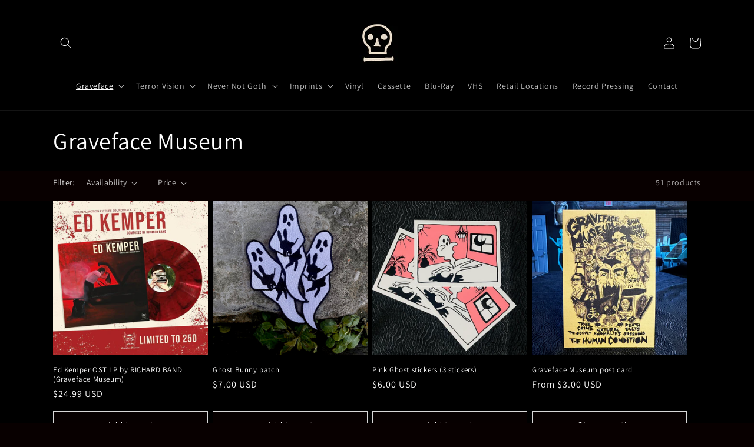

--- FILE ---
content_type: text/html; charset=utf-8
request_url: https://graveface.com/collections/graveface-museum?page=1
body_size: 38719
content:
<!doctype html>
<html class="no-js" lang="en">
  <head>
    <meta charset="utf-8">
    <meta http-equiv="X-UA-Compatible" content="IE=edge">
    <meta name="viewport" content="width=device-width,initial-scale=1">
    <meta name="theme-color" content="">
    <link rel="canonical" href="https://graveface.com/collections/graveface-museum"><link rel="preconnect" href="https://fonts.shopifycdn.com" crossorigin><title>
      Graveface Museum
</title>

    

    

<meta property="og:site_name" content="Graveface">
<meta property="og:url" content="https://graveface.com/collections/graveface-museum">
<meta property="og:title" content="Graveface Museum">
<meta property="og:type" content="website">
<meta property="og:description" content="Graveface"><meta property="og:image" content="http://graveface.com/cdn/shop/files/AHQfs3m0RHWdhZGZ827p_9fe8ae5de1e6c6e529d5d7c814ee40ab_86900213-8d97-4170-92fd-cf6cf6401a2c.jpg?height=628&pad_color=ffffff&v=1690387983&width=1200">
  <meta property="og:image:secure_url" content="https://graveface.com/cdn/shop/files/AHQfs3m0RHWdhZGZ827p_9fe8ae5de1e6c6e529d5d7c814ee40ab_86900213-8d97-4170-92fd-cf6cf6401a2c.jpg?height=628&pad_color=ffffff&v=1690387983&width=1200">
  <meta property="og:image:width" content="1200">
  <meta property="og:image:height" content="628"><meta name="twitter:card" content="summary_large_image">
<meta name="twitter:title" content="Graveface Museum">
<meta name="twitter:description" content="Graveface">


    <script src="//graveface.com/cdn/shop/t/1/assets/constants.js?v=58251544750838685771690237552" defer="defer"></script>
    <script src="//graveface.com/cdn/shop/t/1/assets/pubsub.js?v=158357773527763999511690237561" defer="defer"></script>
    <script src="//graveface.com/cdn/shop/t/1/assets/global.js?v=139248116715221171191690237555" defer="defer"></script><script src="//graveface.com/cdn/shop/t/1/assets/animations.js?v=114255849464433187621690237535" defer="defer"></script><script>window.performance && window.performance.mark && window.performance.mark('shopify.content_for_header.start');</script><meta id="shopify-digital-wallet" name="shopify-digital-wallet" content="/79604744472/digital_wallets/dialog">
<meta name="shopify-checkout-api-token" content="77c11efe39ebb43ba40455e758368c91">
<meta id="in-context-paypal-metadata" data-shop-id="79604744472" data-venmo-supported="true" data-environment="production" data-locale="en_US" data-paypal-v4="true" data-currency="USD">
<link rel="alternate" type="application/atom+xml" title="Feed" href="/collections/graveface-museum.atom" />
<link rel="next" href="/collections/graveface-museum?page=2">
<link rel="alternate" type="application/json+oembed" href="https://graveface.com/collections/graveface-museum.oembed">
<script async="async" src="/checkouts/internal/preloads.js?locale=en-US"></script>
<link rel="preconnect" href="https://shop.app" crossorigin="anonymous">
<script async="async" src="https://shop.app/checkouts/internal/preloads.js?locale=en-US&shop_id=79604744472" crossorigin="anonymous"></script>
<script id="apple-pay-shop-capabilities" type="application/json">{"shopId":79604744472,"countryCode":"US","currencyCode":"USD","merchantCapabilities":["supports3DS"],"merchantId":"gid:\/\/shopify\/Shop\/79604744472","merchantName":"Graveface","requiredBillingContactFields":["postalAddress","email"],"requiredShippingContactFields":["postalAddress","email"],"shippingType":"shipping","supportedNetworks":["visa","masterCard","amex","discover","elo","jcb"],"total":{"type":"pending","label":"Graveface","amount":"1.00"},"shopifyPaymentsEnabled":true,"supportsSubscriptions":true}</script>
<script id="shopify-features" type="application/json">{"accessToken":"77c11efe39ebb43ba40455e758368c91","betas":["rich-media-storefront-analytics"],"domain":"graveface.com","predictiveSearch":true,"shopId":79604744472,"locale":"en"}</script>
<script>var Shopify = Shopify || {};
Shopify.shop = "3b3298-3.myshopify.com";
Shopify.locale = "en";
Shopify.currency = {"active":"USD","rate":"1.0"};
Shopify.country = "US";
Shopify.theme = {"name":"Dawn","id":155275952408,"schema_name":"Dawn","schema_version":"10.0.0","theme_store_id":887,"role":"main"};
Shopify.theme.handle = "null";
Shopify.theme.style = {"id":null,"handle":null};
Shopify.cdnHost = "graveface.com/cdn";
Shopify.routes = Shopify.routes || {};
Shopify.routes.root = "/";</script>
<script type="module">!function(o){(o.Shopify=o.Shopify||{}).modules=!0}(window);</script>
<script>!function(o){function n(){var o=[];function n(){o.push(Array.prototype.slice.apply(arguments))}return n.q=o,n}var t=o.Shopify=o.Shopify||{};t.loadFeatures=n(),t.autoloadFeatures=n()}(window);</script>
<script>
  window.ShopifyPay = window.ShopifyPay || {};
  window.ShopifyPay.apiHost = "shop.app\/pay";
  window.ShopifyPay.redirectState = null;
</script>
<script id="shop-js-analytics" type="application/json">{"pageType":"collection"}</script>
<script defer="defer" async type="module" src="//graveface.com/cdn/shopifycloud/shop-js/modules/v2/client.init-shop-cart-sync_BT-GjEfc.en.esm.js"></script>
<script defer="defer" async type="module" src="//graveface.com/cdn/shopifycloud/shop-js/modules/v2/chunk.common_D58fp_Oc.esm.js"></script>
<script defer="defer" async type="module" src="//graveface.com/cdn/shopifycloud/shop-js/modules/v2/chunk.modal_xMitdFEc.esm.js"></script>
<script type="module">
  await import("//graveface.com/cdn/shopifycloud/shop-js/modules/v2/client.init-shop-cart-sync_BT-GjEfc.en.esm.js");
await import("//graveface.com/cdn/shopifycloud/shop-js/modules/v2/chunk.common_D58fp_Oc.esm.js");
await import("//graveface.com/cdn/shopifycloud/shop-js/modules/v2/chunk.modal_xMitdFEc.esm.js");

  window.Shopify.SignInWithShop?.initShopCartSync?.({"fedCMEnabled":true,"windoidEnabled":true});

</script>
<script>
  window.Shopify = window.Shopify || {};
  if (!window.Shopify.featureAssets) window.Shopify.featureAssets = {};
  window.Shopify.featureAssets['shop-js'] = {"shop-cart-sync":["modules/v2/client.shop-cart-sync_DZOKe7Ll.en.esm.js","modules/v2/chunk.common_D58fp_Oc.esm.js","modules/v2/chunk.modal_xMitdFEc.esm.js"],"init-fed-cm":["modules/v2/client.init-fed-cm_B6oLuCjv.en.esm.js","modules/v2/chunk.common_D58fp_Oc.esm.js","modules/v2/chunk.modal_xMitdFEc.esm.js"],"shop-cash-offers":["modules/v2/client.shop-cash-offers_D2sdYoxE.en.esm.js","modules/v2/chunk.common_D58fp_Oc.esm.js","modules/v2/chunk.modal_xMitdFEc.esm.js"],"shop-login-button":["modules/v2/client.shop-login-button_QeVjl5Y3.en.esm.js","modules/v2/chunk.common_D58fp_Oc.esm.js","modules/v2/chunk.modal_xMitdFEc.esm.js"],"pay-button":["modules/v2/client.pay-button_DXTOsIq6.en.esm.js","modules/v2/chunk.common_D58fp_Oc.esm.js","modules/v2/chunk.modal_xMitdFEc.esm.js"],"shop-button":["modules/v2/client.shop-button_DQZHx9pm.en.esm.js","modules/v2/chunk.common_D58fp_Oc.esm.js","modules/v2/chunk.modal_xMitdFEc.esm.js"],"avatar":["modules/v2/client.avatar_BTnouDA3.en.esm.js"],"init-windoid":["modules/v2/client.init-windoid_CR1B-cfM.en.esm.js","modules/v2/chunk.common_D58fp_Oc.esm.js","modules/v2/chunk.modal_xMitdFEc.esm.js"],"init-shop-for-new-customer-accounts":["modules/v2/client.init-shop-for-new-customer-accounts_C_vY_xzh.en.esm.js","modules/v2/client.shop-login-button_QeVjl5Y3.en.esm.js","modules/v2/chunk.common_D58fp_Oc.esm.js","modules/v2/chunk.modal_xMitdFEc.esm.js"],"init-shop-email-lookup-coordinator":["modules/v2/client.init-shop-email-lookup-coordinator_BI7n9ZSv.en.esm.js","modules/v2/chunk.common_D58fp_Oc.esm.js","modules/v2/chunk.modal_xMitdFEc.esm.js"],"init-shop-cart-sync":["modules/v2/client.init-shop-cart-sync_BT-GjEfc.en.esm.js","modules/v2/chunk.common_D58fp_Oc.esm.js","modules/v2/chunk.modal_xMitdFEc.esm.js"],"shop-toast-manager":["modules/v2/client.shop-toast-manager_DiYdP3xc.en.esm.js","modules/v2/chunk.common_D58fp_Oc.esm.js","modules/v2/chunk.modal_xMitdFEc.esm.js"],"init-customer-accounts":["modules/v2/client.init-customer-accounts_D9ZNqS-Q.en.esm.js","modules/v2/client.shop-login-button_QeVjl5Y3.en.esm.js","modules/v2/chunk.common_D58fp_Oc.esm.js","modules/v2/chunk.modal_xMitdFEc.esm.js"],"init-customer-accounts-sign-up":["modules/v2/client.init-customer-accounts-sign-up_iGw4briv.en.esm.js","modules/v2/client.shop-login-button_QeVjl5Y3.en.esm.js","modules/v2/chunk.common_D58fp_Oc.esm.js","modules/v2/chunk.modal_xMitdFEc.esm.js"],"shop-follow-button":["modules/v2/client.shop-follow-button_CqMgW2wH.en.esm.js","modules/v2/chunk.common_D58fp_Oc.esm.js","modules/v2/chunk.modal_xMitdFEc.esm.js"],"checkout-modal":["modules/v2/client.checkout-modal_xHeaAweL.en.esm.js","modules/v2/chunk.common_D58fp_Oc.esm.js","modules/v2/chunk.modal_xMitdFEc.esm.js"],"shop-login":["modules/v2/client.shop-login_D91U-Q7h.en.esm.js","modules/v2/chunk.common_D58fp_Oc.esm.js","modules/v2/chunk.modal_xMitdFEc.esm.js"],"lead-capture":["modules/v2/client.lead-capture_BJmE1dJe.en.esm.js","modules/v2/chunk.common_D58fp_Oc.esm.js","modules/v2/chunk.modal_xMitdFEc.esm.js"],"payment-terms":["modules/v2/client.payment-terms_Ci9AEqFq.en.esm.js","modules/v2/chunk.common_D58fp_Oc.esm.js","modules/v2/chunk.modal_xMitdFEc.esm.js"]};
</script>
<script id="__st">var __st={"a":79604744472,"offset":-18000,"reqid":"4b5d624c-a681-4e94-9ee2-e92e104508d5-1769282127","pageurl":"graveface.com\/collections\/graveface-museum?page=1","u":"5acf8c846168","p":"collection","rtyp":"collection","rid":456650162456};</script>
<script>window.ShopifyPaypalV4VisibilityTracking = true;</script>
<script id="captcha-bootstrap">!function(){'use strict';const t='contact',e='account',n='new_comment',o=[[t,t],['blogs',n],['comments',n],[t,'customer']],c=[[e,'customer_login'],[e,'guest_login'],[e,'recover_customer_password'],[e,'create_customer']],r=t=>t.map((([t,e])=>`form[action*='/${t}']:not([data-nocaptcha='true']) input[name='form_type'][value='${e}']`)).join(','),a=t=>()=>t?[...document.querySelectorAll(t)].map((t=>t.form)):[];function s(){const t=[...o],e=r(t);return a(e)}const i='password',u='form_key',d=['recaptcha-v3-token','g-recaptcha-response','h-captcha-response',i],f=()=>{try{return window.sessionStorage}catch{return}},m='__shopify_v',_=t=>t.elements[u];function p(t,e,n=!1){try{const o=window.sessionStorage,c=JSON.parse(o.getItem(e)),{data:r}=function(t){const{data:e,action:n}=t;return t[m]||n?{data:e,action:n}:{data:t,action:n}}(c);for(const[e,n]of Object.entries(r))t.elements[e]&&(t.elements[e].value=n);n&&o.removeItem(e)}catch(o){console.error('form repopulation failed',{error:o})}}const l='form_type',E='cptcha';function T(t){t.dataset[E]=!0}const w=window,h=w.document,L='Shopify',v='ce_forms',y='captcha';let A=!1;((t,e)=>{const n=(g='f06e6c50-85a8-45c8-87d0-21a2b65856fe',I='https://cdn.shopify.com/shopifycloud/storefront-forms-hcaptcha/ce_storefront_forms_captcha_hcaptcha.v1.5.2.iife.js',D={infoText:'Protected by hCaptcha',privacyText:'Privacy',termsText:'Terms'},(t,e,n)=>{const o=w[L][v],c=o.bindForm;if(c)return c(t,g,e,D).then(n);var r;o.q.push([[t,g,e,D],n]),r=I,A||(h.body.append(Object.assign(h.createElement('script'),{id:'captcha-provider',async:!0,src:r})),A=!0)});var g,I,D;w[L]=w[L]||{},w[L][v]=w[L][v]||{},w[L][v].q=[],w[L][y]=w[L][y]||{},w[L][y].protect=function(t,e){n(t,void 0,e),T(t)},Object.freeze(w[L][y]),function(t,e,n,w,h,L){const[v,y,A,g]=function(t,e,n){const i=e?o:[],u=t?c:[],d=[...i,...u],f=r(d),m=r(i),_=r(d.filter((([t,e])=>n.includes(e))));return[a(f),a(m),a(_),s()]}(w,h,L),I=t=>{const e=t.target;return e instanceof HTMLFormElement?e:e&&e.form},D=t=>v().includes(t);t.addEventListener('submit',(t=>{const e=I(t);if(!e)return;const n=D(e)&&!e.dataset.hcaptchaBound&&!e.dataset.recaptchaBound,o=_(e),c=g().includes(e)&&(!o||!o.value);(n||c)&&t.preventDefault(),c&&!n&&(function(t){try{if(!f())return;!function(t){const e=f();if(!e)return;const n=_(t);if(!n)return;const o=n.value;o&&e.removeItem(o)}(t);const e=Array.from(Array(32),(()=>Math.random().toString(36)[2])).join('');!function(t,e){_(t)||t.append(Object.assign(document.createElement('input'),{type:'hidden',name:u})),t.elements[u].value=e}(t,e),function(t,e){const n=f();if(!n)return;const o=[...t.querySelectorAll(`input[type='${i}']`)].map((({name:t})=>t)),c=[...d,...o],r={};for(const[a,s]of new FormData(t).entries())c.includes(a)||(r[a]=s);n.setItem(e,JSON.stringify({[m]:1,action:t.action,data:r}))}(t,e)}catch(e){console.error('failed to persist form',e)}}(e),e.submit())}));const S=(t,e)=>{t&&!t.dataset[E]&&(n(t,e.some((e=>e===t))),T(t))};for(const o of['focusin','change'])t.addEventListener(o,(t=>{const e=I(t);D(e)&&S(e,y())}));const B=e.get('form_key'),M=e.get(l),P=B&&M;t.addEventListener('DOMContentLoaded',(()=>{const t=y();if(P)for(const e of t)e.elements[l].value===M&&p(e,B);[...new Set([...A(),...v().filter((t=>'true'===t.dataset.shopifyCaptcha))])].forEach((e=>S(e,t)))}))}(h,new URLSearchParams(w.location.search),n,t,e,['guest_login'])})(!0,!0)}();</script>
<script integrity="sha256-4kQ18oKyAcykRKYeNunJcIwy7WH5gtpwJnB7kiuLZ1E=" data-source-attribution="shopify.loadfeatures" defer="defer" src="//graveface.com/cdn/shopifycloud/storefront/assets/storefront/load_feature-a0a9edcb.js" crossorigin="anonymous"></script>
<script crossorigin="anonymous" defer="defer" src="//graveface.com/cdn/shopifycloud/storefront/assets/shopify_pay/storefront-65b4c6d7.js?v=20250812"></script>
<script data-source-attribution="shopify.dynamic_checkout.dynamic.init">var Shopify=Shopify||{};Shopify.PaymentButton=Shopify.PaymentButton||{isStorefrontPortableWallets:!0,init:function(){window.Shopify.PaymentButton.init=function(){};var t=document.createElement("script");t.src="https://graveface.com/cdn/shopifycloud/portable-wallets/latest/portable-wallets.en.js",t.type="module",document.head.appendChild(t)}};
</script>
<script data-source-attribution="shopify.dynamic_checkout.buyer_consent">
  function portableWalletsHideBuyerConsent(e){var t=document.getElementById("shopify-buyer-consent"),n=document.getElementById("shopify-subscription-policy-button");t&&n&&(t.classList.add("hidden"),t.setAttribute("aria-hidden","true"),n.removeEventListener("click",e))}function portableWalletsShowBuyerConsent(e){var t=document.getElementById("shopify-buyer-consent"),n=document.getElementById("shopify-subscription-policy-button");t&&n&&(t.classList.remove("hidden"),t.removeAttribute("aria-hidden"),n.addEventListener("click",e))}window.Shopify?.PaymentButton&&(window.Shopify.PaymentButton.hideBuyerConsent=portableWalletsHideBuyerConsent,window.Shopify.PaymentButton.showBuyerConsent=portableWalletsShowBuyerConsent);
</script>
<script data-source-attribution="shopify.dynamic_checkout.cart.bootstrap">document.addEventListener("DOMContentLoaded",(function(){function t(){return document.querySelector("shopify-accelerated-checkout-cart, shopify-accelerated-checkout")}if(t())Shopify.PaymentButton.init();else{new MutationObserver((function(e,n){t()&&(Shopify.PaymentButton.init(),n.disconnect())})).observe(document.body,{childList:!0,subtree:!0})}}));
</script>
<link id="shopify-accelerated-checkout-styles" rel="stylesheet" media="screen" href="https://graveface.com/cdn/shopifycloud/portable-wallets/latest/accelerated-checkout-backwards-compat.css" crossorigin="anonymous">
<style id="shopify-accelerated-checkout-cart">
        #shopify-buyer-consent {
  margin-top: 1em;
  display: inline-block;
  width: 100%;
}

#shopify-buyer-consent.hidden {
  display: none;
}

#shopify-subscription-policy-button {
  background: none;
  border: none;
  padding: 0;
  text-decoration: underline;
  font-size: inherit;
  cursor: pointer;
}

#shopify-subscription-policy-button::before {
  box-shadow: none;
}

      </style>
<script id="sections-script" data-sections="header" defer="defer" src="//graveface.com/cdn/shop/t/1/compiled_assets/scripts.js?v=297"></script>
<script>window.performance && window.performance.mark && window.performance.mark('shopify.content_for_header.end');</script>


    <style data-shopify>
      @font-face {
  font-family: Assistant;
  font-weight: 400;
  font-style: normal;
  font-display: swap;
  src: url("//graveface.com/cdn/fonts/assistant/assistant_n4.9120912a469cad1cc292572851508ca49d12e768.woff2") format("woff2"),
       url("//graveface.com/cdn/fonts/assistant/assistant_n4.6e9875ce64e0fefcd3f4446b7ec9036b3ddd2985.woff") format("woff");
}

      @font-face {
  font-family: Assistant;
  font-weight: 700;
  font-style: normal;
  font-display: swap;
  src: url("//graveface.com/cdn/fonts/assistant/assistant_n7.bf44452348ec8b8efa3aa3068825305886b1c83c.woff2") format("woff2"),
       url("//graveface.com/cdn/fonts/assistant/assistant_n7.0c887fee83f6b3bda822f1150b912c72da0f7b64.woff") format("woff");
}

      
      
      @font-face {
  font-family: Assistant;
  font-weight: 400;
  font-style: normal;
  font-display: swap;
  src: url("//graveface.com/cdn/fonts/assistant/assistant_n4.9120912a469cad1cc292572851508ca49d12e768.woff2") format("woff2"),
       url("//graveface.com/cdn/fonts/assistant/assistant_n4.6e9875ce64e0fefcd3f4446b7ec9036b3ddd2985.woff") format("woff");
}


      
        :root,
        .color-background-1 {
          --color-background: 8,0,0;
        
          --gradient-background: #080000;
        
        --color-foreground: 255,255,255;
        --color-shadow: 255,255,255;
        --color-button: 18,18,18;
        --color-button-text: 255,255,255;
        --color-secondary-button: 8,0,0;
        --color-secondary-button-text: 255,255,255;
        --color-link: 255,255,255;
        --color-badge-foreground: 255,255,255;
        --color-badge-background: 8,0,0;
        --color-badge-border: 255,255,255;
        --payment-terms-background-color: rgb(8 0 0);
      }
      
        
        .color-background-2 {
          --color-background: 243,243,243;
        
          --gradient-background: #f3f3f3;
        
        --color-foreground: 18,18,18;
        --color-shadow: 18,18,18;
        --color-button: 18,18,18;
        --color-button-text: 243,243,243;
        --color-secondary-button: 243,243,243;
        --color-secondary-button-text: 18,18,18;
        --color-link: 18,18,18;
        --color-badge-foreground: 18,18,18;
        --color-badge-background: 243,243,243;
        --color-badge-border: 18,18,18;
        --payment-terms-background-color: rgb(243 243 243);
      }
      
        
        .color-inverse {
          --color-background: 36,40,51;
        
          --gradient-background: #242833;
        
        --color-foreground: 255,255,255;
        --color-shadow: 18,18,18;
        --color-button: 255,255,255;
        --color-button-text: 0,0,0;
        --color-secondary-button: 36,40,51;
        --color-secondary-button-text: 255,255,255;
        --color-link: 255,255,255;
        --color-badge-foreground: 255,255,255;
        --color-badge-background: 36,40,51;
        --color-badge-border: 255,255,255;
        --payment-terms-background-color: rgb(36 40 51);
      }
      
        
        .color-accent-1 {
          --color-background: 0,0,0;
        
          --gradient-background: #000000;
        
        --color-foreground: 255,255,255;
        --color-shadow: 18,18,18;
        --color-button: 8,0,0;
        --color-button-text: 255,255,255;
        --color-secondary-button: 0,0,0;
        --color-secondary-button-text: 255,255,255;
        --color-link: 255,255,255;
        --color-badge-foreground: 255,255,255;
        --color-badge-background: 0,0,0;
        --color-badge-border: 255,255,255;
        --payment-terms-background-color: rgb(0 0 0);
      }
      
        
        .color-accent-2 {
          --color-background: 51,79,180;
        
          --gradient-background: #334fb4;
        
        --color-foreground: 255,255,255;
        --color-shadow: 18,18,18;
        --color-button: 255,255,255;
        --color-button-text: 51,79,180;
        --color-secondary-button: 51,79,180;
        --color-secondary-button-text: 255,255,255;
        --color-link: 255,255,255;
        --color-badge-foreground: 255,255,255;
        --color-badge-background: 51,79,180;
        --color-badge-border: 255,255,255;
        --payment-terms-background-color: rgb(51 79 180);
      }
      

      body, .color-background-1, .color-background-2, .color-inverse, .color-accent-1, .color-accent-2 {
        color: rgba(var(--color-foreground), 0.75);
        background-color: rgb(var(--color-background));
      }

      :root {
        --font-body-family: Assistant, sans-serif;
        --font-body-style: normal;
        --font-body-weight: 400;
        --font-body-weight-bold: 700;

        --font-heading-family: Assistant, sans-serif;
        --font-heading-style: normal;
        --font-heading-weight: 400;

        --font-body-scale: 1.0;
        --font-heading-scale: 1.0;

        --media-padding: px;
        --media-border-opacity: 0.05;
        --media-border-width: 1px;
        --media-radius: 0px;
        --media-shadow-opacity: 0.0;
        --media-shadow-horizontal-offset: 0px;
        --media-shadow-vertical-offset: 4px;
        --media-shadow-blur-radius: 5px;
        --media-shadow-visible: 0;

        --page-width: 120rem;
        --page-width-margin: 0rem;

        --product-card-image-padding: 0.0rem;
        --product-card-corner-radius: 0.0rem;
        --product-card-text-alignment: left;
        --product-card-border-width: 0.0rem;
        --product-card-border-opacity: 0.1;
        --product-card-shadow-opacity: 0.0;
        --product-card-shadow-visible: 0;
        --product-card-shadow-horizontal-offset: 0.0rem;
        --product-card-shadow-vertical-offset: 0.4rem;
        --product-card-shadow-blur-radius: 0.5rem;

        --collection-card-image-padding: 0.0rem;
        --collection-card-corner-radius: 0.0rem;
        --collection-card-text-alignment: left;
        --collection-card-border-width: 0.0rem;
        --collection-card-border-opacity: 0.1;
        --collection-card-shadow-opacity: 0.0;
        --collection-card-shadow-visible: 0;
        --collection-card-shadow-horizontal-offset: 0.0rem;
        --collection-card-shadow-vertical-offset: 0.4rem;
        --collection-card-shadow-blur-radius: 0.5rem;

        --blog-card-image-padding: 0.0rem;
        --blog-card-corner-radius: 0.0rem;
        --blog-card-text-alignment: left;
        --blog-card-border-width: 0.0rem;
        --blog-card-border-opacity: 0.1;
        --blog-card-shadow-opacity: 0.0;
        --blog-card-shadow-visible: 0;
        --blog-card-shadow-horizontal-offset: 0.0rem;
        --blog-card-shadow-vertical-offset: 0.4rem;
        --blog-card-shadow-blur-radius: 0.5rem;

        --badge-corner-radius: 4.0rem;

        --popup-border-width: 1px;
        --popup-border-opacity: 0.1;
        --popup-corner-radius: 0px;
        --popup-shadow-opacity: 0.0;
        --popup-shadow-horizontal-offset: 0px;
        --popup-shadow-vertical-offset: 4px;
        --popup-shadow-blur-radius: 5px;

        --drawer-border-width: 1px;
        --drawer-border-opacity: 0.1;
        --drawer-shadow-opacity: 0.0;
        --drawer-shadow-horizontal-offset: 0px;
        --drawer-shadow-vertical-offset: 4px;
        --drawer-shadow-blur-radius: 5px;

        --spacing-sections-desktop: 0px;
        --spacing-sections-mobile: 0px;

        --grid-desktop-vertical-spacing: 8px;
        --grid-desktop-horizontal-spacing: 8px;
        --grid-mobile-vertical-spacing: 4px;
        --grid-mobile-horizontal-spacing: 4px;

        --text-boxes-border-opacity: 0.1;
        --text-boxes-border-width: 0px;
        --text-boxes-radius: 0px;
        --text-boxes-shadow-opacity: 0.0;
        --text-boxes-shadow-visible: 0;
        --text-boxes-shadow-horizontal-offset: 0px;
        --text-boxes-shadow-vertical-offset: 4px;
        --text-boxes-shadow-blur-radius: 5px;

        --buttons-radius: 0px;
        --buttons-radius-outset: 0px;
        --buttons-border-width: 1px;
        --buttons-border-opacity: 0.85;
        --buttons-shadow-opacity: 0.0;
        --buttons-shadow-visible: 0;
        --buttons-shadow-horizontal-offset: 0px;
        --buttons-shadow-vertical-offset: 4px;
        --buttons-shadow-blur-radius: 5px;
        --buttons-border-offset: 0px;

        --inputs-radius: 0px;
        --inputs-border-width: 1px;
        --inputs-border-opacity: 0.55;
        --inputs-shadow-opacity: 0.0;
        --inputs-shadow-horizontal-offset: 0px;
        --inputs-margin-offset: 0px;
        --inputs-shadow-vertical-offset: 4px;
        --inputs-shadow-blur-radius: 5px;
        --inputs-radius-outset: 0px;

        --variant-pills-radius: 40px;
        --variant-pills-border-width: 1px;
        --variant-pills-border-opacity: 0.55;
        --variant-pills-shadow-opacity: 0.0;
        --variant-pills-shadow-horizontal-offset: 0px;
        --variant-pills-shadow-vertical-offset: 4px;
        --variant-pills-shadow-blur-radius: 5px;
      }

      *,
      *::before,
      *::after {
        box-sizing: inherit;
      }

      html {
        box-sizing: border-box;
        font-size: calc(var(--font-body-scale) * 62.5%);
        height: 100%;
      }

      body {
        display: grid;
        grid-template-rows: auto auto 1fr auto;
        grid-template-columns: 100%;
        min-height: 100%;
        margin: 0;
        font-size: 1.5rem;
        letter-spacing: 0.06rem;
        line-height: calc(1 + 0.8 / var(--font-body-scale));
        font-family: var(--font-body-family);
        font-style: var(--font-body-style);
        font-weight: var(--font-body-weight);
      }

      @media screen and (min-width: 750px) {
        body {
          font-size: 1.6rem;
        }
      }
    </style>

    <link href="//graveface.com/cdn/shop/t/1/assets/base.css?v=117445064806423752181698685041" rel="stylesheet" type="text/css" media="all" />
<link rel="preload" as="font" href="//graveface.com/cdn/fonts/assistant/assistant_n4.9120912a469cad1cc292572851508ca49d12e768.woff2" type="font/woff2" crossorigin><link rel="preload" as="font" href="//graveface.com/cdn/fonts/assistant/assistant_n4.9120912a469cad1cc292572851508ca49d12e768.woff2" type="font/woff2" crossorigin><link
        rel="stylesheet"
        href="//graveface.com/cdn/shop/t/1/assets/component-predictive-search.css?v=118923337488134913561690237549"
        media="print"
        onload="this.media='all'"
      ><script>
      document.documentElement.className = document.documentElement.className.replace('no-js', 'js');
      if (Shopify.designMode) {
        document.documentElement.classList.add('shopify-design-mode');
      }
    </script>
  <link href="https://monorail-edge.shopifysvc.com" rel="dns-prefetch">
<script>(function(){if ("sendBeacon" in navigator && "performance" in window) {try {var session_token_from_headers = performance.getEntriesByType('navigation')[0].serverTiming.find(x => x.name == '_s').description;} catch {var session_token_from_headers = undefined;}var session_cookie_matches = document.cookie.match(/_shopify_s=([^;]*)/);var session_token_from_cookie = session_cookie_matches && session_cookie_matches.length === 2 ? session_cookie_matches[1] : "";var session_token = session_token_from_headers || session_token_from_cookie || "";function handle_abandonment_event(e) {var entries = performance.getEntries().filter(function(entry) {return /monorail-edge.shopifysvc.com/.test(entry.name);});if (!window.abandonment_tracked && entries.length === 0) {window.abandonment_tracked = true;var currentMs = Date.now();var navigation_start = performance.timing.navigationStart;var payload = {shop_id: 79604744472,url: window.location.href,navigation_start,duration: currentMs - navigation_start,session_token,page_type: "collection"};window.navigator.sendBeacon("https://monorail-edge.shopifysvc.com/v1/produce", JSON.stringify({schema_id: "online_store_buyer_site_abandonment/1.1",payload: payload,metadata: {event_created_at_ms: currentMs,event_sent_at_ms: currentMs}}));}}window.addEventListener('pagehide', handle_abandonment_event);}}());</script>
<script id="web-pixels-manager-setup">(function e(e,d,r,n,o){if(void 0===o&&(o={}),!Boolean(null===(a=null===(i=window.Shopify)||void 0===i?void 0:i.analytics)||void 0===a?void 0:a.replayQueue)){var i,a;window.Shopify=window.Shopify||{};var t=window.Shopify;t.analytics=t.analytics||{};var s=t.analytics;s.replayQueue=[],s.publish=function(e,d,r){return s.replayQueue.push([e,d,r]),!0};try{self.performance.mark("wpm:start")}catch(e){}var l=function(){var e={modern:/Edge?\/(1{2}[4-9]|1[2-9]\d|[2-9]\d{2}|\d{4,})\.\d+(\.\d+|)|Firefox\/(1{2}[4-9]|1[2-9]\d|[2-9]\d{2}|\d{4,})\.\d+(\.\d+|)|Chrom(ium|e)\/(9{2}|\d{3,})\.\d+(\.\d+|)|(Maci|X1{2}).+ Version\/(15\.\d+|(1[6-9]|[2-9]\d|\d{3,})\.\d+)([,.]\d+|)( \(\w+\)|)( Mobile\/\w+|) Safari\/|Chrome.+OPR\/(9{2}|\d{3,})\.\d+\.\d+|(CPU[ +]OS|iPhone[ +]OS|CPU[ +]iPhone|CPU IPhone OS|CPU iPad OS)[ +]+(15[._]\d+|(1[6-9]|[2-9]\d|\d{3,})[._]\d+)([._]\d+|)|Android:?[ /-](13[3-9]|1[4-9]\d|[2-9]\d{2}|\d{4,})(\.\d+|)(\.\d+|)|Android.+Firefox\/(13[5-9]|1[4-9]\d|[2-9]\d{2}|\d{4,})\.\d+(\.\d+|)|Android.+Chrom(ium|e)\/(13[3-9]|1[4-9]\d|[2-9]\d{2}|\d{4,})\.\d+(\.\d+|)|SamsungBrowser\/([2-9]\d|\d{3,})\.\d+/,legacy:/Edge?\/(1[6-9]|[2-9]\d|\d{3,})\.\d+(\.\d+|)|Firefox\/(5[4-9]|[6-9]\d|\d{3,})\.\d+(\.\d+|)|Chrom(ium|e)\/(5[1-9]|[6-9]\d|\d{3,})\.\d+(\.\d+|)([\d.]+$|.*Safari\/(?![\d.]+ Edge\/[\d.]+$))|(Maci|X1{2}).+ Version\/(10\.\d+|(1[1-9]|[2-9]\d|\d{3,})\.\d+)([,.]\d+|)( \(\w+\)|)( Mobile\/\w+|) Safari\/|Chrome.+OPR\/(3[89]|[4-9]\d|\d{3,})\.\d+\.\d+|(CPU[ +]OS|iPhone[ +]OS|CPU[ +]iPhone|CPU IPhone OS|CPU iPad OS)[ +]+(10[._]\d+|(1[1-9]|[2-9]\d|\d{3,})[._]\d+)([._]\d+|)|Android:?[ /-](13[3-9]|1[4-9]\d|[2-9]\d{2}|\d{4,})(\.\d+|)(\.\d+|)|Mobile Safari.+OPR\/([89]\d|\d{3,})\.\d+\.\d+|Android.+Firefox\/(13[5-9]|1[4-9]\d|[2-9]\d{2}|\d{4,})\.\d+(\.\d+|)|Android.+Chrom(ium|e)\/(13[3-9]|1[4-9]\d|[2-9]\d{2}|\d{4,})\.\d+(\.\d+|)|Android.+(UC? ?Browser|UCWEB|U3)[ /]?(15\.([5-9]|\d{2,})|(1[6-9]|[2-9]\d|\d{3,})\.\d+)\.\d+|SamsungBrowser\/(5\.\d+|([6-9]|\d{2,})\.\d+)|Android.+MQ{2}Browser\/(14(\.(9|\d{2,})|)|(1[5-9]|[2-9]\d|\d{3,})(\.\d+|))(\.\d+|)|K[Aa][Ii]OS\/(3\.\d+|([4-9]|\d{2,})\.\d+)(\.\d+|)/},d=e.modern,r=e.legacy,n=navigator.userAgent;return n.match(d)?"modern":n.match(r)?"legacy":"unknown"}(),u="modern"===l?"modern":"legacy",c=(null!=n?n:{modern:"",legacy:""})[u],f=function(e){return[e.baseUrl,"/wpm","/b",e.hashVersion,"modern"===e.buildTarget?"m":"l",".js"].join("")}({baseUrl:d,hashVersion:r,buildTarget:u}),m=function(e){var d=e.version,r=e.bundleTarget,n=e.surface,o=e.pageUrl,i=e.monorailEndpoint;return{emit:function(e){var a=e.status,t=e.errorMsg,s=(new Date).getTime(),l=JSON.stringify({metadata:{event_sent_at_ms:s},events:[{schema_id:"web_pixels_manager_load/3.1",payload:{version:d,bundle_target:r,page_url:o,status:a,surface:n,error_msg:t},metadata:{event_created_at_ms:s}}]});if(!i)return console&&console.warn&&console.warn("[Web Pixels Manager] No Monorail endpoint provided, skipping logging."),!1;try{return self.navigator.sendBeacon.bind(self.navigator)(i,l)}catch(e){}var u=new XMLHttpRequest;try{return u.open("POST",i,!0),u.setRequestHeader("Content-Type","text/plain"),u.send(l),!0}catch(e){return console&&console.warn&&console.warn("[Web Pixels Manager] Got an unhandled error while logging to Monorail."),!1}}}}({version:r,bundleTarget:l,surface:e.surface,pageUrl:self.location.href,monorailEndpoint:e.monorailEndpoint});try{o.browserTarget=l,function(e){var d=e.src,r=e.async,n=void 0===r||r,o=e.onload,i=e.onerror,a=e.sri,t=e.scriptDataAttributes,s=void 0===t?{}:t,l=document.createElement("script"),u=document.querySelector("head"),c=document.querySelector("body");if(l.async=n,l.src=d,a&&(l.integrity=a,l.crossOrigin="anonymous"),s)for(var f in s)if(Object.prototype.hasOwnProperty.call(s,f))try{l.dataset[f]=s[f]}catch(e){}if(o&&l.addEventListener("load",o),i&&l.addEventListener("error",i),u)u.appendChild(l);else{if(!c)throw new Error("Did not find a head or body element to append the script");c.appendChild(l)}}({src:f,async:!0,onload:function(){if(!function(){var e,d;return Boolean(null===(d=null===(e=window.Shopify)||void 0===e?void 0:e.analytics)||void 0===d?void 0:d.initialized)}()){var d=window.webPixelsManager.init(e)||void 0;if(d){var r=window.Shopify.analytics;r.replayQueue.forEach((function(e){var r=e[0],n=e[1],o=e[2];d.publishCustomEvent(r,n,o)})),r.replayQueue=[],r.publish=d.publishCustomEvent,r.visitor=d.visitor,r.initialized=!0}}},onerror:function(){return m.emit({status:"failed",errorMsg:"".concat(f," has failed to load")})},sri:function(e){var d=/^sha384-[A-Za-z0-9+/=]+$/;return"string"==typeof e&&d.test(e)}(c)?c:"",scriptDataAttributes:o}),m.emit({status:"loading"})}catch(e){m.emit({status:"failed",errorMsg:(null==e?void 0:e.message)||"Unknown error"})}}})({shopId: 79604744472,storefrontBaseUrl: "https://graveface.com",extensionsBaseUrl: "https://extensions.shopifycdn.com/cdn/shopifycloud/web-pixels-manager",monorailEndpoint: "https://monorail-edge.shopifysvc.com/unstable/produce_batch",surface: "storefront-renderer",enabledBetaFlags: ["2dca8a86"],webPixelsConfigList: [{"id":"shopify-app-pixel","configuration":"{}","eventPayloadVersion":"v1","runtimeContext":"STRICT","scriptVersion":"0450","apiClientId":"shopify-pixel","type":"APP","privacyPurposes":["ANALYTICS","MARKETING"]},{"id":"shopify-custom-pixel","eventPayloadVersion":"v1","runtimeContext":"LAX","scriptVersion":"0450","apiClientId":"shopify-pixel","type":"CUSTOM","privacyPurposes":["ANALYTICS","MARKETING"]}],isMerchantRequest: false,initData: {"shop":{"name":"Graveface","paymentSettings":{"currencyCode":"USD"},"myshopifyDomain":"3b3298-3.myshopify.com","countryCode":"US","storefrontUrl":"https:\/\/graveface.com"},"customer":null,"cart":null,"checkout":null,"productVariants":[],"purchasingCompany":null},},"https://graveface.com/cdn","fcfee988w5aeb613cpc8e4bc33m6693e112",{"modern":"","legacy":""},{"shopId":"79604744472","storefrontBaseUrl":"https:\/\/graveface.com","extensionBaseUrl":"https:\/\/extensions.shopifycdn.com\/cdn\/shopifycloud\/web-pixels-manager","surface":"storefront-renderer","enabledBetaFlags":"[\"2dca8a86\"]","isMerchantRequest":"false","hashVersion":"fcfee988w5aeb613cpc8e4bc33m6693e112","publish":"custom","events":"[[\"page_viewed\",{}],[\"collection_viewed\",{\"collection\":{\"id\":\"456650162456\",\"title\":\"Graveface Museum\",\"productVariants\":[{\"price\":{\"amount\":24.99,\"currencyCode\":\"USD\"},\"product\":{\"title\":\"Ed Kemper OST LP by RICHARD BAND (Graveface Museum)\",\"vendor\":\"Graveface Museum\",\"id\":\"9892765040920\",\"untranslatedTitle\":\"Ed Kemper OST LP by RICHARD BAND (Graveface Museum)\",\"url\":\"\/products\/cheerleader-camp-1988-ost-lp-by-murielle-joel-hamilton-copy\",\"type\":\"Record\"},\"id\":\"50719291965720\",\"image\":{\"src\":\"\/\/graveface.com\/cdn\/shop\/files\/image1_05382802-1e92-4230-af33-63e2dcac8be3.jpg?v=1759512986\"},\"sku\":null,\"title\":\"Default Title\",\"untranslatedTitle\":\"Default Title\"},{\"price\":{\"amount\":7.0,\"currencyCode\":\"USD\"},\"product\":{\"title\":\"Ghost Bunny patch\",\"vendor\":\"Graveface Distribution\",\"id\":\"8879901409560\",\"untranslatedTitle\":\"Ghost Bunny patch\",\"url\":\"\/products\/ghost-bunny-patch\",\"type\":\"\"},\"id\":\"47384919114008\",\"image\":{\"src\":\"\/\/graveface.com\/cdn\/shop\/files\/IMG_2212.jpg?v=1702945757\"},\"sku\":\"GhostBunnyPatchGF\",\"title\":\"Default Title\",\"untranslatedTitle\":\"Default Title\"},{\"price\":{\"amount\":6.0,\"currencyCode\":\"USD\"},\"product\":{\"title\":\"Pink Ghost stickers (3 stickers)\",\"vendor\":\"Graveface Distribution\",\"id\":\"8879899935000\",\"untranslatedTitle\":\"Pink Ghost stickers (3 stickers)\",\"url\":\"\/products\/pink-ghost-stickers-3-stickers\",\"type\":\"\"},\"id\":\"47384916033816\",\"image\":{\"src\":\"\/\/graveface.com\/cdn\/shop\/files\/IMG_2175.jpg?v=1702945629\"},\"sku\":\"\",\"title\":\"Default Title\",\"untranslatedTitle\":\"Default Title\"},{\"price\":{\"amount\":3.0,\"currencyCode\":\"USD\"},\"product\":{\"title\":\"Graveface Museum post card\",\"vendor\":\"Graveface Distribution\",\"id\":\"8873532391704\",\"untranslatedTitle\":\"Graveface Museum post card\",\"url\":\"\/products\/graveface-museum-post-card\",\"type\":\"\"},\"id\":\"47367824736536\",\"image\":{\"src\":\"\/\/graveface.com\/cdn\/shop\/files\/IMG_3589.jpg?v=1702575981\"},\"sku\":\"OnePostcard\",\"title\":\"One postcard\",\"untranslatedTitle\":\"One postcard\"},{\"price\":{\"amount\":5.0,\"currencyCode\":\"USD\"},\"product\":{\"title\":\"Richard Ramirez Birthday card\",\"vendor\":\"Graveface Distribution\",\"id\":\"8873529671960\",\"untranslatedTitle\":\"Richard Ramirez Birthday card\",\"url\":\"\/products\/richard-ramirez-birthday-card\",\"type\":\"\"},\"id\":\"47367811236120\",\"image\":{\"src\":\"\/\/graveface.com\/cdn\/shop\/files\/IMG_3612.jpg?v=1702575769\"},\"sku\":\"\",\"title\":\"Default Title\",\"untranslatedTitle\":\"Default Title\"},{\"price\":{\"amount\":5.0,\"currencyCode\":\"USD\"},\"product\":{\"title\":\"BTK Dennis Rader Birthday card\",\"vendor\":\"Graveface Distribution\",\"id\":\"8873528492312\",\"untranslatedTitle\":\"BTK Dennis Rader Birthday card\",\"url\":\"\/products\/btk-dennis-rader-birthday-card\",\"type\":\"\"},\"id\":\"47367807762712\",\"image\":{\"src\":\"\/\/graveface.com\/cdn\/shop\/files\/IMG_3616.jpg?v=1702575704\"},\"sku\":\"BTKBdayCard\",\"title\":\"Default Title\",\"untranslatedTitle\":\"Default Title\"},{\"price\":{\"amount\":5.0,\"currencyCode\":\"USD\"},\"product\":{\"title\":\"BTK Dennis Rader Valentine's Day card\",\"vendor\":\"Graveface Distribution\",\"id\":\"8873527017752\",\"untranslatedTitle\":\"BTK Dennis Rader Valentine's Day card\",\"url\":\"\/products\/btk-dennis-rader-valentines-day-card\",\"type\":\"\"},\"id\":\"47367801274648\",\"image\":{\"src\":\"\/\/graveface.com\/cdn\/shop\/files\/IMG_3614.jpg?v=1702575612\"},\"sku\":\"BTKVdayCard\",\"title\":\"Default Title\",\"untranslatedTitle\":\"Default Title\"},{\"price\":{\"amount\":5.0,\"currencyCode\":\"USD\"},\"product\":{\"title\":\"Jeffrey Dahmer Valentine's Day card\",\"vendor\":\"Graveface Distribution\",\"id\":\"8873526133016\",\"untranslatedTitle\":\"Jeffrey Dahmer Valentine's Day card\",\"url\":\"\/products\/jeffrey-dahmer-valentines-day-card\",\"type\":\"\"},\"id\":\"47367796654360\",\"image\":{\"src\":\"\/\/graveface.com\/cdn\/shop\/files\/IMG_3591.jpg?v=1702575532\"},\"sku\":\"\",\"title\":\"Default Title\",\"untranslatedTitle\":\"Default Title\"},{\"price\":{\"amount\":5.0,\"currencyCode\":\"USD\"},\"product\":{\"title\":\"Aileen Wuornos Valentine's Day card\",\"vendor\":\"Graveface Distribution\",\"id\":\"8873525149976\",\"untranslatedTitle\":\"Aileen Wuornos Valentine's Day card\",\"url\":\"\/products\/aileen-wuornos-valentines-day-card\",\"type\":\"\"},\"id\":\"47367790821656\",\"image\":{\"src\":\"\/\/graveface.com\/cdn\/shop\/files\/IMG_3601.jpg?v=1702575449\"},\"sku\":\"AileenVdayCard\",\"title\":\"Default Title\",\"untranslatedTitle\":\"Default Title\"},{\"price\":{\"amount\":5.0,\"currencyCode\":\"USD\"},\"product\":{\"title\":\"Zodiac Killer Valentine's Day card\",\"vendor\":\"Graveface Distribution\",\"id\":\"8873523544344\",\"untranslatedTitle\":\"Zodiac Killer Valentine's Day card\",\"url\":\"\/products\/zodiac-killer-valentines-day-card\",\"type\":\"\"},\"id\":\"47367782170904\",\"image\":{\"src\":\"\/\/graveface.com\/cdn\/shop\/files\/IMG_3604.jpg?v=1702575309\"},\"sku\":\"\",\"title\":\"Default Title\",\"untranslatedTitle\":\"Default Title\"},{\"price\":{\"amount\":3.0,\"currencyCode\":\"USD\"},\"product\":{\"title\":\"Serial Killer Valentine's Day two-sided cards\",\"vendor\":\"Graveface Distribution\",\"id\":\"8873326575896\",\"untranslatedTitle\":\"Serial Killer Valentine's Day two-sided cards\",\"url\":\"\/products\/serial-killer-valentines-day-two-sided-cards\",\"type\":\"\"},\"id\":\"47367498170648\",\"image\":{\"src\":\"\/\/graveface.com\/cdn\/shop\/files\/IMG_3595.jpg?v=1702573523\"},\"sku\":\"\",\"title\":\"Richard Chase (Got a Heart)\",\"untranslatedTitle\":\"Richard Chase (Got a Heart)\"},{\"price\":{\"amount\":5.0,\"currencyCode\":\"USD\"},\"product\":{\"title\":\"Gruss Vom Graveface Krampus card\",\"vendor\":\"Graveface Distribution\",\"id\":\"8870732136728\",\"untranslatedTitle\":\"Gruss Vom Graveface Krampus card\",\"url\":\"\/products\/gruss-vom-graveface-krampus-card\",\"type\":\"\"},\"id\":\"47359075057944\",\"image\":{\"src\":\"\/\/graveface.com\/cdn\/shop\/files\/IMG_3569.jpg?v=1702412779\"},\"sku\":\"\",\"title\":\"Default Title\",\"untranslatedTitle\":\"Default Title\"},{\"price\":{\"amount\":22.0,\"currencyCode\":\"USD\"},\"product\":{\"title\":\"David Koresh and the Temple of Doom '90s tee\",\"vendor\":\"Graveface Distribution\",\"id\":\"8656569401624\",\"untranslatedTitle\":\"David Koresh and the Temple of Doom '90s tee\",\"url\":\"\/products\/david-koresh-and-the-temple-of-doom-90s-tee\",\"type\":\"\"},\"id\":\"46768834642200\",\"image\":{\"src\":\"\/\/graveface.com\/cdn\/shop\/files\/IMG_2876.jpg?v=1695154771\"},\"sku\":\"TempleSGF\",\"title\":\"Small\",\"untranslatedTitle\":\"Small\"},{\"price\":{\"amount\":60.0,\"currencyCode\":\"USD\"},\"product\":{\"title\":\"Ti \u0026 Do The Father and \\\"Jesus\\\" Heaven's Gate UFO Two Witnesses by Sawyer\",\"vendor\":\"Graveface Distribution\",\"id\":\"8656469590296\",\"untranslatedTitle\":\"Ti \u0026 Do The Father and \\\"Jesus\\\" Heaven's Gate UFO Two Witnesses by Sawyer\",\"url\":\"\/products\/ti-do-the-father-and-jesus-heavens-gate-ufo-two-witnesses-by-sawyer\",\"type\":\"\"},\"id\":\"46768663593240\",\"image\":{\"src\":\"\/\/graveface.com\/cdn\/shop\/files\/Screenshot2023-09-19at3.49.43PM.png?v=1695153000\"},\"sku\":\"\",\"title\":\"Signed by Author\",\"untranslatedTitle\":\"Signed by Author\"},{\"price\":{\"amount\":5.0,\"currencyCode\":\"USD\"},\"product\":{\"title\":\"Finally sticker bundle of 3\",\"vendor\":\"My Store\",\"id\":\"8471832297752\",\"untranslatedTitle\":\"Finally sticker bundle of 3\",\"url\":\"\/products\/finally-sticker-bundle-of-15\",\"type\":\"\"},\"id\":\"45884289384728\",\"image\":{\"src\":\"\/\/graveface.com\/cdn\/shop\/files\/Screenshot2023-07-27at10.33.07AM.png?v=1690468394\"},\"sku\":\"FinallyStixPackof3\",\"title\":\"Default Title\",\"untranslatedTitle\":\"Default Title\"},{\"price\":{\"amount\":5.0,\"currencyCode\":\"USD\"},\"product\":{\"title\":\"Graveface logo sticker bundle of 3\",\"vendor\":\"My Store\",\"id\":\"8471832264984\",\"untranslatedTitle\":\"Graveface logo sticker bundle of 3\",\"url\":\"\/products\/graveface-logo-sticker-bundle-of-15\",\"type\":\"\"},\"id\":\"45884289351960\",\"image\":{\"src\":\"\/\/graveface.com\/cdn\/shop\/files\/Screenshot2023-07-27at1.05.35PM.png?v=1690477543\"},\"sku\":\"GFLogoStixPackof3\",\"title\":\"Default Title\",\"untranslatedTitle\":\"Default Title\"},{\"price\":{\"amount\":5.0,\"currencyCode\":\"USD\"},\"product\":{\"title\":\"Keep Savannah Creepy sticker bundle of 3\",\"vendor\":\"My Store\",\"id\":\"8471832232216\",\"untranslatedTitle\":\"Keep Savannah Creepy sticker bundle of 3\",\"url\":\"\/products\/keep-savannah-creepy-sticker-bundle-of-15\",\"type\":\"\"},\"id\":\"45908879933720\",\"image\":{\"src\":\"\/\/graveface.com\/cdn\/shop\/files\/Screenshot2023-07-27at4.05.41PM.png?v=1690488352\"},\"sku\":\"SQ3935212\",\"title\":\"Default Title\",\"untranslatedTitle\":\"Default Title\"},{\"price\":{\"amount\":8.0,\"currencyCode\":\"USD\"},\"product\":{\"title\":\"Finally patch\",\"vendor\":\"My Store\",\"id\":\"8471832199448\",\"untranslatedTitle\":\"Finally patch\",\"url\":\"\/products\/finally-patch\",\"type\":\"\"},\"id\":\"45884289286424\",\"image\":{\"src\":\"\/\/graveface.com\/cdn\/shop\/files\/Screenshot2023-07-27at10.20.25AM.png?v=1690467633\"},\"sku\":\"FinallyPatchGF\",\"title\":\"Default Title\",\"untranslatedTitle\":\"Default Title\"},{\"price\":{\"amount\":8.0,\"currencyCode\":\"USD\"},\"product\":{\"title\":\"Anton LaVey pentagram patch\",\"vendor\":\"My Store\",\"id\":\"8471832166680\",\"untranslatedTitle\":\"Anton LaVey pentagram patch\",\"url\":\"\/products\/anton-levay-pentagram-patch\",\"type\":\"\"},\"id\":\"45884289253656\",\"image\":{\"src\":\"\/\/graveface.com\/cdn\/shop\/files\/Screenshot2023-07-26at2.19.48PM.png?v=1690395596\"},\"sku\":\"LaveyPatchGF\",\"title\":\"Default Title\",\"untranslatedTitle\":\"Default Title\"},{\"price\":{\"amount\":8.0,\"currencyCode\":\"USD\"},\"product\":{\"title\":\"Pogo the Clown enamel pin\",\"vendor\":\"My Store\",\"id\":\"8471831937304\",\"untranslatedTitle\":\"Pogo the Clown enamel pin\",\"url\":\"\/products\/pogo-the-clown-enamel-pin\",\"type\":\"\"},\"id\":\"45884288925976\",\"image\":{\"src\":\"\/\/graveface.com\/cdn\/shop\/files\/Screenshot2023-07-28at10.58.15AM.png?v=1690556302\"},\"sku\":\"SQ6145776\",\"title\":\"Default Title\",\"untranslatedTitle\":\"Default Title\"},{\"price\":{\"amount\":8.0,\"currencyCode\":\"USD\"},\"product\":{\"title\":\"Leave Something Witchy enamel pin\",\"vendor\":\"My Store\",\"id\":\"8471831675160\",\"untranslatedTitle\":\"Leave Something Witchy enamel pin\",\"url\":\"\/products\/leave-something-witchy-enamel-pin\",\"type\":\"\"},\"id\":\"45909124677912\",\"image\":{\"src\":\"\/\/graveface.com\/cdn\/shop\/files\/Screenshot2023-07-27at4.34.35PM.png?v=1690490083\"},\"sku\":\"SQ1627501\",\"title\":\"Black\",\"untranslatedTitle\":\"Black\"},{\"price\":{\"amount\":8.0,\"currencyCode\":\"USD\"},\"product\":{\"title\":\"JW Gacy Monsters painting enamel pin\",\"vendor\":\"My Store\",\"id\":\"8471831642392\",\"untranslatedTitle\":\"JW Gacy Monsters painting enamel pin\",\"url\":\"\/products\/jw-gacy-monsters-painting-enamel-pin\",\"type\":\"\"},\"id\":\"45884287811864\",\"image\":{\"src\":\"\/\/graveface.com\/cdn\/shop\/files\/Screenshot2023-07-27at3.40.46PM.png?v=1690486853\"},\"sku\":\"SQ3747161\",\"title\":\"Default Title\",\"untranslatedTitle\":\"Default Title\"},{\"price\":{\"amount\":8.0,\"currencyCode\":\"USD\"},\"product\":{\"title\":\"JW Gacy Witches painting enamel pin\",\"vendor\":\"My Store\",\"id\":\"8471831478552\",\"untranslatedTitle\":\"JW Gacy Witches painting enamel pin\",\"url\":\"\/products\/jw-gacy-witches-painting-enamel-pin\",\"type\":\"\"},\"id\":\"45884287648024\",\"image\":{\"src\":\"\/\/graveface.com\/cdn\/shop\/files\/Screenshot2023-07-27at3.56.54PM.png?v=1690487821\"},\"sku\":\"SQ0296450\",\"title\":\"Default Title\",\"untranslatedTitle\":\"Default Title\"},{\"price\":{\"amount\":8.0,\"currencyCode\":\"USD\"},\"product\":{\"title\":\"Ghost Bunny enamel pin\",\"vendor\":\"My Store\",\"id\":\"8471831413016\",\"untranslatedTitle\":\"Ghost Bunny enamel pin\",\"url\":\"\/products\/ghost-bunny-enamel-pin\",\"type\":\"\"},\"id\":\"45884287582488\",\"image\":{\"src\":\"\/\/graveface.com\/cdn\/shop\/files\/Screenshot2023-07-27at12.50.07PM.png?v=1690476615\"},\"sku\":\"GhostBunnyPinGF\",\"title\":\"Default Title\",\"untranslatedTitle\":\"Default Title\"}]}}]]"});</script><script>
  window.ShopifyAnalytics = window.ShopifyAnalytics || {};
  window.ShopifyAnalytics.meta = window.ShopifyAnalytics.meta || {};
  window.ShopifyAnalytics.meta.currency = 'USD';
  var meta = {"products":[{"id":9892765040920,"gid":"gid:\/\/shopify\/Product\/9892765040920","vendor":"Graveface Museum","type":"Record","handle":"cheerleader-camp-1988-ost-lp-by-murielle-joel-hamilton-copy","variants":[{"id":50719291965720,"price":2499,"name":"Ed Kemper OST LP by RICHARD BAND (Graveface Museum)","public_title":null,"sku":null}],"remote":false},{"id":8879901409560,"gid":"gid:\/\/shopify\/Product\/8879901409560","vendor":"Graveface Distribution","type":"","handle":"ghost-bunny-patch","variants":[{"id":47384919114008,"price":700,"name":"Ghost Bunny patch","public_title":null,"sku":"GhostBunnyPatchGF"}],"remote":false},{"id":8879899935000,"gid":"gid:\/\/shopify\/Product\/8879899935000","vendor":"Graveface Distribution","type":"","handle":"pink-ghost-stickers-3-stickers","variants":[{"id":47384916033816,"price":600,"name":"Pink Ghost stickers (3 stickers)","public_title":null,"sku":""}],"remote":false},{"id":8873532391704,"gid":"gid:\/\/shopify\/Product\/8873532391704","vendor":"Graveface Distribution","type":"","handle":"graveface-museum-post-card","variants":[{"id":47367824736536,"price":300,"name":"Graveface Museum post card - One postcard","public_title":"One postcard","sku":"OnePostcard"},{"id":47367824769304,"price":700,"name":"Graveface Museum post card - Three postcards","public_title":"Three postcards","sku":"ThreePostcards"}],"remote":false},{"id":8873529671960,"gid":"gid:\/\/shopify\/Product\/8873529671960","vendor":"Graveface Distribution","type":"","handle":"richard-ramirez-birthday-card","variants":[{"id":47367811236120,"price":500,"name":"Richard Ramirez Birthday card","public_title":null,"sku":""}],"remote":false},{"id":8873528492312,"gid":"gid:\/\/shopify\/Product\/8873528492312","vendor":"Graveface Distribution","type":"","handle":"btk-dennis-rader-birthday-card","variants":[{"id":47367807762712,"price":500,"name":"BTK Dennis Rader Birthday card","public_title":null,"sku":"BTKBdayCard"}],"remote":false},{"id":8873527017752,"gid":"gid:\/\/shopify\/Product\/8873527017752","vendor":"Graveface Distribution","type":"","handle":"btk-dennis-rader-valentines-day-card","variants":[{"id":47367801274648,"price":500,"name":"BTK Dennis Rader Valentine's Day card","public_title":null,"sku":"BTKVdayCard"}],"remote":false},{"id":8873526133016,"gid":"gid:\/\/shopify\/Product\/8873526133016","vendor":"Graveface Distribution","type":"","handle":"jeffrey-dahmer-valentines-day-card","variants":[{"id":47367796654360,"price":500,"name":"Jeffrey Dahmer Valentine's Day card","public_title":null,"sku":""}],"remote":false},{"id":8873525149976,"gid":"gid:\/\/shopify\/Product\/8873525149976","vendor":"Graveface Distribution","type":"","handle":"aileen-wuornos-valentines-day-card","variants":[{"id":47367790821656,"price":500,"name":"Aileen Wuornos Valentine's Day card","public_title":null,"sku":"AileenVdayCard"}],"remote":false},{"id":8873523544344,"gid":"gid:\/\/shopify\/Product\/8873523544344","vendor":"Graveface Distribution","type":"","handle":"zodiac-killer-valentines-day-card","variants":[{"id":47367782170904,"price":500,"name":"Zodiac Killer Valentine's Day card","public_title":null,"sku":""}],"remote":false},{"id":8873326575896,"gid":"gid:\/\/shopify\/Product\/8873326575896","vendor":"Graveface Distribution","type":"","handle":"serial-killer-valentines-day-two-sided-cards","variants":[{"id":47367498170648,"price":300,"name":"Serial Killer Valentine's Day two-sided cards - Richard Chase (Got a Heart)","public_title":"Richard Chase (Got a Heart)","sku":""},{"id":47367498203416,"price":300,"name":"Serial Killer Valentine's Day two-sided cards - Herbert Mullin (Earthquake)","public_title":"Herbert Mullin (Earthquake)","sku":""},{"id":47367498236184,"price":300,"name":"Serial Killer Valentine's Day two-sided cards - John Wayne Gacy (Pogo the Clown)","public_title":"John Wayne Gacy (Pogo the Clown)","sku":""},{"id":47367498268952,"price":300,"name":"Serial Killer Valentine's Day two-sided cards - Charles Manson (All The Way Alive)","public_title":"Charles Manson (All The Way Alive)","sku":""},{"id":47367498301720,"price":300,"name":"Serial Killer Valentine's Day two-sided cards - Richard Ramirez (Stalk You to the Moon)","public_title":"Richard Ramirez (Stalk You to the Moon)","sku":""},{"id":47367498334488,"price":300,"name":"Serial Killer Valentine's Day two-sided cards - David Berkowitz (Neighbor's Dog)","public_title":"David Berkowitz (Neighbor's Dog)","sku":""}],"remote":false},{"id":8870732136728,"gid":"gid:\/\/shopify\/Product\/8870732136728","vendor":"Graveface Distribution","type":"","handle":"gruss-vom-graveface-krampus-card","variants":[{"id":47359075057944,"price":500,"name":"Gruss Vom Graveface Krampus card","public_title":null,"sku":""}],"remote":false},{"id":8656569401624,"gid":"gid:\/\/shopify\/Product\/8656569401624","vendor":"Graveface Distribution","type":"","handle":"david-koresh-and-the-temple-of-doom-90s-tee","variants":[{"id":46768834642200,"price":2200,"name":"David Koresh and the Temple of Doom '90s tee - Small","public_title":"Small","sku":"TempleSGF"},{"id":46768834707736,"price":2200,"name":"David Koresh and the Temple of Doom '90s tee - Medium","public_title":"Medium","sku":"TempleMGF"},{"id":46768834740504,"price":2200,"name":"David Koresh and the Temple of Doom '90s tee - Large","public_title":"Large","sku":"TempleLGF"},{"id":46768834773272,"price":2200,"name":"David Koresh and the Temple of Doom '90s tee - X-Large","public_title":"X-Large","sku":"TempleXLGF"},{"id":46768834806040,"price":2300,"name":"David Koresh and the Temple of Doom '90s tee - XX-Large","public_title":"XX-Large","sku":"Temple2XLGF"},{"id":46768834838808,"price":2400,"name":"David Koresh and the Temple of Doom '90s tee - XXX-Large","public_title":"XXX-Large","sku":"Temple3XLGF"}],"remote":false},{"id":8656469590296,"gid":"gid:\/\/shopify\/Product\/8656469590296","vendor":"Graveface Distribution","type":"","handle":"ti-do-the-father-and-jesus-heavens-gate-ufo-two-witnesses-by-sawyer","variants":[{"id":46768663593240,"price":6000,"name":"Ti \u0026 Do The Father and \"Jesus\" Heaven's Gate UFO Two Witnesses by Sawyer - Signed by Author","public_title":"Signed by Author","sku":""},{"id":46768663724312,"price":4000,"name":"Ti \u0026 Do The Father and \"Jesus\" Heaven's Gate UFO Two Witnesses by Sawyer - Not Signed","public_title":"Not Signed","sku":""}],"remote":false},{"id":8471832297752,"gid":"gid:\/\/shopify\/Product\/8471832297752","vendor":"My Store","type":"","handle":"finally-sticker-bundle-of-15","variants":[{"id":45884289384728,"price":500,"name":"Finally sticker bundle of 3","public_title":null,"sku":"FinallyStixPackof3"}],"remote":false},{"id":8471832264984,"gid":"gid:\/\/shopify\/Product\/8471832264984","vendor":"My Store","type":"","handle":"graveface-logo-sticker-bundle-of-15","variants":[{"id":45884289351960,"price":500,"name":"Graveface logo sticker bundle of 3","public_title":null,"sku":"GFLogoStixPackof3"}],"remote":false},{"id":8471832232216,"gid":"gid:\/\/shopify\/Product\/8471832232216","vendor":"My Store","type":"","handle":"keep-savannah-creepy-sticker-bundle-of-15","variants":[{"id":45908879933720,"price":500,"name":"Keep Savannah Creepy sticker bundle of 3","public_title":null,"sku":"SQ3935212"}],"remote":false},{"id":8471832199448,"gid":"gid:\/\/shopify\/Product\/8471832199448","vendor":"My Store","type":"","handle":"finally-patch","variants":[{"id":45884289286424,"price":800,"name":"Finally patch","public_title":null,"sku":"FinallyPatchGF"}],"remote":false},{"id":8471832166680,"gid":"gid:\/\/shopify\/Product\/8471832166680","vendor":"My Store","type":"","handle":"anton-levay-pentagram-patch","variants":[{"id":45884289253656,"price":800,"name":"Anton LaVey pentagram patch","public_title":null,"sku":"LaveyPatchGF"}],"remote":false},{"id":8471831937304,"gid":"gid:\/\/shopify\/Product\/8471831937304","vendor":"My Store","type":"","handle":"pogo-the-clown-enamel-pin","variants":[{"id":45884288925976,"price":800,"name":"Pogo the Clown enamel pin","public_title":null,"sku":"SQ6145776"}],"remote":false},{"id":8471831675160,"gid":"gid:\/\/shopify\/Product\/8471831675160","vendor":"My Store","type":"","handle":"leave-something-witchy-enamel-pin","variants":[{"id":45909124677912,"price":800,"name":"Leave Something Witchy enamel pin - Black","public_title":"Black","sku":"SQ1627501"},{"id":45909124710680,"price":800,"name":"Leave Something Witchy enamel pin - Gold","public_title":"Gold","sku":"SQ1627502"}],"remote":false},{"id":8471831642392,"gid":"gid:\/\/shopify\/Product\/8471831642392","vendor":"My Store","type":"","handle":"jw-gacy-monsters-painting-enamel-pin","variants":[{"id":45884287811864,"price":800,"name":"JW Gacy Monsters painting enamel pin","public_title":null,"sku":"SQ3747161"}],"remote":false},{"id":8471831478552,"gid":"gid:\/\/shopify\/Product\/8471831478552","vendor":"My Store","type":"","handle":"jw-gacy-witches-painting-enamel-pin","variants":[{"id":45884287648024,"price":800,"name":"JW Gacy Witches painting enamel pin","public_title":null,"sku":"SQ0296450"}],"remote":false},{"id":8471831413016,"gid":"gid:\/\/shopify\/Product\/8471831413016","vendor":"My Store","type":"","handle":"ghost-bunny-enamel-pin","variants":[{"id":45884287582488,"price":800,"name":"Ghost Bunny enamel pin","public_title":null,"sku":"GhostBunnyPinGF"}],"remote":false}],"page":{"pageType":"collection","resourceType":"collection","resourceId":456650162456,"requestId":"4b5d624c-a681-4e94-9ee2-e92e104508d5-1769282127"}};
  for (var attr in meta) {
    window.ShopifyAnalytics.meta[attr] = meta[attr];
  }
</script>
<script class="analytics">
  (function () {
    var customDocumentWrite = function(content) {
      var jquery = null;

      if (window.jQuery) {
        jquery = window.jQuery;
      } else if (window.Checkout && window.Checkout.$) {
        jquery = window.Checkout.$;
      }

      if (jquery) {
        jquery('body').append(content);
      }
    };

    var hasLoggedConversion = function(token) {
      if (token) {
        return document.cookie.indexOf('loggedConversion=' + token) !== -1;
      }
      return false;
    }

    var setCookieIfConversion = function(token) {
      if (token) {
        var twoMonthsFromNow = new Date(Date.now());
        twoMonthsFromNow.setMonth(twoMonthsFromNow.getMonth() + 2);

        document.cookie = 'loggedConversion=' + token + '; expires=' + twoMonthsFromNow;
      }
    }

    var trekkie = window.ShopifyAnalytics.lib = window.trekkie = window.trekkie || [];
    if (trekkie.integrations) {
      return;
    }
    trekkie.methods = [
      'identify',
      'page',
      'ready',
      'track',
      'trackForm',
      'trackLink'
    ];
    trekkie.factory = function(method) {
      return function() {
        var args = Array.prototype.slice.call(arguments);
        args.unshift(method);
        trekkie.push(args);
        return trekkie;
      };
    };
    for (var i = 0; i < trekkie.methods.length; i++) {
      var key = trekkie.methods[i];
      trekkie[key] = trekkie.factory(key);
    }
    trekkie.load = function(config) {
      trekkie.config = config || {};
      trekkie.config.initialDocumentCookie = document.cookie;
      var first = document.getElementsByTagName('script')[0];
      var script = document.createElement('script');
      script.type = 'text/javascript';
      script.onerror = function(e) {
        var scriptFallback = document.createElement('script');
        scriptFallback.type = 'text/javascript';
        scriptFallback.onerror = function(error) {
                var Monorail = {
      produce: function produce(monorailDomain, schemaId, payload) {
        var currentMs = new Date().getTime();
        var event = {
          schema_id: schemaId,
          payload: payload,
          metadata: {
            event_created_at_ms: currentMs,
            event_sent_at_ms: currentMs
          }
        };
        return Monorail.sendRequest("https://" + monorailDomain + "/v1/produce", JSON.stringify(event));
      },
      sendRequest: function sendRequest(endpointUrl, payload) {
        // Try the sendBeacon API
        if (window && window.navigator && typeof window.navigator.sendBeacon === 'function' && typeof window.Blob === 'function' && !Monorail.isIos12()) {
          var blobData = new window.Blob([payload], {
            type: 'text/plain'
          });

          if (window.navigator.sendBeacon(endpointUrl, blobData)) {
            return true;
          } // sendBeacon was not successful

        } // XHR beacon

        var xhr = new XMLHttpRequest();

        try {
          xhr.open('POST', endpointUrl);
          xhr.setRequestHeader('Content-Type', 'text/plain');
          xhr.send(payload);
        } catch (e) {
          console.log(e);
        }

        return false;
      },
      isIos12: function isIos12() {
        return window.navigator.userAgent.lastIndexOf('iPhone; CPU iPhone OS 12_') !== -1 || window.navigator.userAgent.lastIndexOf('iPad; CPU OS 12_') !== -1;
      }
    };
    Monorail.produce('monorail-edge.shopifysvc.com',
      'trekkie_storefront_load_errors/1.1',
      {shop_id: 79604744472,
      theme_id: 155275952408,
      app_name: "storefront",
      context_url: window.location.href,
      source_url: "//graveface.com/cdn/s/trekkie.storefront.8d95595f799fbf7e1d32231b9a28fd43b70c67d3.min.js"});

        };
        scriptFallback.async = true;
        scriptFallback.src = '//graveface.com/cdn/s/trekkie.storefront.8d95595f799fbf7e1d32231b9a28fd43b70c67d3.min.js';
        first.parentNode.insertBefore(scriptFallback, first);
      };
      script.async = true;
      script.src = '//graveface.com/cdn/s/trekkie.storefront.8d95595f799fbf7e1d32231b9a28fd43b70c67d3.min.js';
      first.parentNode.insertBefore(script, first);
    };
    trekkie.load(
      {"Trekkie":{"appName":"storefront","development":false,"defaultAttributes":{"shopId":79604744472,"isMerchantRequest":null,"themeId":155275952408,"themeCityHash":"645755707931692765","contentLanguage":"en","currency":"USD","eventMetadataId":"74ca9db4-9bfe-4c3d-abad-8a507b378850"},"isServerSideCookieWritingEnabled":true,"monorailRegion":"shop_domain","enabledBetaFlags":["65f19447"]},"Session Attribution":{},"S2S":{"facebookCapiEnabled":false,"source":"trekkie-storefront-renderer","apiClientId":580111}}
    );

    var loaded = false;
    trekkie.ready(function() {
      if (loaded) return;
      loaded = true;

      window.ShopifyAnalytics.lib = window.trekkie;

      var originalDocumentWrite = document.write;
      document.write = customDocumentWrite;
      try { window.ShopifyAnalytics.merchantGoogleAnalytics.call(this); } catch(error) {};
      document.write = originalDocumentWrite;

      window.ShopifyAnalytics.lib.page(null,{"pageType":"collection","resourceType":"collection","resourceId":456650162456,"requestId":"4b5d624c-a681-4e94-9ee2-e92e104508d5-1769282127","shopifyEmitted":true});

      var match = window.location.pathname.match(/checkouts\/(.+)\/(thank_you|post_purchase)/)
      var token = match? match[1]: undefined;
      if (!hasLoggedConversion(token)) {
        setCookieIfConversion(token);
        window.ShopifyAnalytics.lib.track("Viewed Product Category",{"currency":"USD","category":"Collection: graveface-museum","collectionName":"graveface-museum","collectionId":456650162456,"nonInteraction":true},undefined,undefined,{"shopifyEmitted":true});
      }
    });


        var eventsListenerScript = document.createElement('script');
        eventsListenerScript.async = true;
        eventsListenerScript.src = "//graveface.com/cdn/shopifycloud/storefront/assets/shop_events_listener-3da45d37.js";
        document.getElementsByTagName('head')[0].appendChild(eventsListenerScript);

})();</script>
<script
  defer
  src="https://graveface.com/cdn/shopifycloud/perf-kit/shopify-perf-kit-3.0.4.min.js"
  data-application="storefront-renderer"
  data-shop-id="79604744472"
  data-render-region="gcp-us-central1"
  data-page-type="collection"
  data-theme-instance-id="155275952408"
  data-theme-name="Dawn"
  data-theme-version="10.0.0"
  data-monorail-region="shop_domain"
  data-resource-timing-sampling-rate="10"
  data-shs="true"
  data-shs-beacon="true"
  data-shs-export-with-fetch="true"
  data-shs-logs-sample-rate="1"
  data-shs-beacon-endpoint="https://graveface.com/api/collect"
></script>
</head>

  <body class="gradient">
    <a class="skip-to-content-link button visually-hidden" href="#MainContent">
      Skip to content
    </a><!-- BEGIN sections: header-group -->
<div id="shopify-section-sections--20063544475928__announcement-bar" class="shopify-section shopify-section-group-header-group announcement-bar-section"><link href="//graveface.com/cdn/shop/t/1/assets/component-slideshow.css?v=83743227411799112781690237551" rel="stylesheet" type="text/css" media="all" />
<link href="//graveface.com/cdn/shop/t/1/assets/component-slider.css?v=142503135496229589681690237551" rel="stylesheet" type="text/css" media="all" />

<div
  class="utility-bar color-background-1 gradient utility-bar--bottom-border"
  
></div>


</div><div id="shopify-section-sections--20063544475928__header" class="shopify-section shopify-section-group-header-group section-header"><link rel="stylesheet" href="//graveface.com/cdn/shop/t/1/assets/component-list-menu.css?v=151968516119678728991690237544" media="print" onload="this.media='all'">
<link rel="stylesheet" href="//graveface.com/cdn/shop/t/1/assets/component-search.css?v=130382253973794904871690237550" media="print" onload="this.media='all'">
<link rel="stylesheet" href="//graveface.com/cdn/shop/t/1/assets/component-menu-drawer.css?v=160161990486659892291690237546" media="print" onload="this.media='all'">
<link rel="stylesheet" href="//graveface.com/cdn/shop/t/1/assets/component-cart-notification.css?v=54116361853792938221690237540" media="print" onload="this.media='all'">
<link rel="stylesheet" href="//graveface.com/cdn/shop/t/1/assets/component-cart-items.css?v=4628327769354762111690237540" media="print" onload="this.media='all'"><link rel="stylesheet" href="//graveface.com/cdn/shop/t/1/assets/component-price.css?v=65402837579211014041690237549" media="print" onload="this.media='all'">
  <link rel="stylesheet" href="//graveface.com/cdn/shop/t/1/assets/component-loading-overlay.css?v=43236910203777044501690237545" media="print" onload="this.media='all'"><noscript><link href="//graveface.com/cdn/shop/t/1/assets/component-list-menu.css?v=151968516119678728991690237544" rel="stylesheet" type="text/css" media="all" /></noscript>
<noscript><link href="//graveface.com/cdn/shop/t/1/assets/component-search.css?v=130382253973794904871690237550" rel="stylesheet" type="text/css" media="all" /></noscript>
<noscript><link href="//graveface.com/cdn/shop/t/1/assets/component-menu-drawer.css?v=160161990486659892291690237546" rel="stylesheet" type="text/css" media="all" /></noscript>
<noscript><link href="//graveface.com/cdn/shop/t/1/assets/component-cart-notification.css?v=54116361853792938221690237540" rel="stylesheet" type="text/css" media="all" /></noscript>
<noscript><link href="//graveface.com/cdn/shop/t/1/assets/component-cart-items.css?v=4628327769354762111690237540" rel="stylesheet" type="text/css" media="all" /></noscript>

<style>
  header-drawer {
    justify-self: start;
    margin-left: -1.2rem;
  }@media screen and (min-width: 990px) {
      header-drawer {
        display: none;
      }
    }.menu-drawer-container {
    display: flex;
  }

  .list-menu {
    list-style: none;
    padding: 0;
    margin: 0;
  }

  .list-menu--inline {
    display: inline-flex;
    flex-wrap: wrap;
  }

  summary.list-menu__item {
    padding-right: 2.7rem;
  }

  .list-menu__item {
    display: flex;
    align-items: center;
    line-height: calc(1 + 0.3 / var(--font-body-scale));
  }

  .list-menu__item--link {
    text-decoration: none;
    padding-bottom: 1rem;
    padding-top: 1rem;
    line-height: calc(1 + 0.8 / var(--font-body-scale));
  }

  @media screen and (min-width: 750px) {
    .list-menu__item--link {
      padding-bottom: 0.5rem;
      padding-top: 0.5rem;
    }
  }
</style><style data-shopify>.header {
    padding-top: 10px;
    padding-bottom: 10px;
  }

  .section-header {
    position: sticky; /* This is for fixing a Safari z-index issue. PR #2147 */
    margin-bottom: 0px;
  }

  @media screen and (min-width: 750px) {
    .section-header {
      margin-bottom: 0px;
    }
  }

  @media screen and (min-width: 990px) {
    .header {
      padding-top: 20px;
      padding-bottom: 20px;
    }
  }</style><script src="//graveface.com/cdn/shop/t/1/assets/details-disclosure.js?v=13653116266235556501690237553" defer="defer"></script>
<script src="//graveface.com/cdn/shop/t/1/assets/details-modal.js?v=25581673532751508451690237554" defer="defer"></script>
<script src="//graveface.com/cdn/shop/t/1/assets/cart-notification.js?v=133508293167896966491690237536" defer="defer"></script>
<script src="//graveface.com/cdn/shop/t/1/assets/search-form.js?v=133129549252120666541690237563" defer="defer"></script><svg xmlns="http://www.w3.org/2000/svg" class="hidden">
  <symbol id="icon-search" viewbox="0 0 18 19" fill="none">
    <path fill-rule="evenodd" clip-rule="evenodd" d="M11.03 11.68A5.784 5.784 0 112.85 3.5a5.784 5.784 0 018.18 8.18zm.26 1.12a6.78 6.78 0 11.72-.7l5.4 5.4a.5.5 0 11-.71.7l-5.41-5.4z" fill="currentColor"/>
  </symbol>

  <symbol id="icon-reset" class="icon icon-close"  fill="none" viewBox="0 0 18 18" stroke="currentColor">
    <circle r="8.5" cy="9" cx="9" stroke-opacity="0.2"/>
    <path d="M6.82972 6.82915L1.17193 1.17097" stroke-linecap="round" stroke-linejoin="round" transform="translate(5 5)"/>
    <path d="M1.22896 6.88502L6.77288 1.11523" stroke-linecap="round" stroke-linejoin="round" transform="translate(5 5)"/>
  </symbol>

  <symbol id="icon-close" class="icon icon-close" fill="none" viewBox="0 0 18 17">
    <path d="M.865 15.978a.5.5 0 00.707.707l7.433-7.431 7.579 7.282a.501.501 0 00.846-.37.5.5 0 00-.153-.351L9.712 8.546l7.417-7.416a.5.5 0 10-.707-.708L8.991 7.853 1.413.573a.5.5 0 10-.693.72l7.563 7.268-7.418 7.417z" fill="currentColor">
  </symbol>
</svg><sticky-header data-sticky-type="on-scroll-up" class="header-wrapper color-accent-1 gradient header-wrapper--border-bottom"><header class="header header--top-center header--mobile-center page-width header--has-menu header--has-account">

<header-drawer data-breakpoint="tablet">
  <details id="Details-menu-drawer-container" class="menu-drawer-container">
    <summary
      class="header__icon header__icon--menu header__icon--summary link focus-inset"
      aria-label="Menu"
    >
      <span>
        <svg
  xmlns="http://www.w3.org/2000/svg"
  aria-hidden="true"
  focusable="false"
  class="icon icon-hamburger"
  fill="none"
  viewBox="0 0 18 16"
>
  <path d="M1 .5a.5.5 0 100 1h15.71a.5.5 0 000-1H1zM.5 8a.5.5 0 01.5-.5h15.71a.5.5 0 010 1H1A.5.5 0 01.5 8zm0 7a.5.5 0 01.5-.5h15.71a.5.5 0 010 1H1a.5.5 0 01-.5-.5z" fill="currentColor">
</svg>

        <svg
  xmlns="http://www.w3.org/2000/svg"
  aria-hidden="true"
  focusable="false"
  class="icon icon-close"
  fill="none"
  viewBox="0 0 18 17"
>
  <path d="M.865 15.978a.5.5 0 00.707.707l7.433-7.431 7.579 7.282a.501.501 0 00.846-.37.5.5 0 00-.153-.351L9.712 8.546l7.417-7.416a.5.5 0 10-.707-.708L8.991 7.853 1.413.573a.5.5 0 10-.693.72l7.563 7.268-7.418 7.417z" fill="currentColor">
</svg>

      </span>
    </summary>
    <div id="menu-drawer" class="gradient menu-drawer motion-reduce">
      <div class="menu-drawer__inner-container">
        <div class="menu-drawer__navigation-container">
          <nav class="menu-drawer__navigation">
            <ul class="menu-drawer__menu has-submenu list-menu" role="list"><li><details id="Details-menu-drawer-menu-item-1">
                      <summary
                        id="HeaderDrawer-graveface"
                        class="menu-drawer__menu-item list-menu__item link link--text focus-inset menu-drawer__menu-item--active"
                      >
                        Graveface
                        <svg
  viewBox="0 0 14 10"
  fill="none"
  aria-hidden="true"
  focusable="false"
  class="icon icon-arrow"
  xmlns="http://www.w3.org/2000/svg"
>
  <path fill-rule="evenodd" clip-rule="evenodd" d="M8.537.808a.5.5 0 01.817-.162l4 4a.5.5 0 010 .708l-4 4a.5.5 0 11-.708-.708L11.793 5.5H1a.5.5 0 010-1h10.793L8.646 1.354a.5.5 0 01-.109-.546z" fill="currentColor">
</svg>

                        <svg aria-hidden="true" focusable="false" class="icon icon-caret" viewBox="0 0 10 6">
  <path fill-rule="evenodd" clip-rule="evenodd" d="M9.354.646a.5.5 0 00-.708 0L5 4.293 1.354.646a.5.5 0 00-.708.708l4 4a.5.5 0 00.708 0l4-4a.5.5 0 000-.708z" fill="currentColor">
</svg>

                      </summary>
                      <div
                        id="link-graveface"
                        class="menu-drawer__submenu has-submenu gradient motion-reduce"
                        tabindex="-1"
                      >
                        <div class="menu-drawer__inner-submenu">
                          <button class="menu-drawer__close-button link link--text focus-inset" aria-expanded="true">
                            <svg
  viewBox="0 0 14 10"
  fill="none"
  aria-hidden="true"
  focusable="false"
  class="icon icon-arrow"
  xmlns="http://www.w3.org/2000/svg"
>
  <path fill-rule="evenodd" clip-rule="evenodd" d="M8.537.808a.5.5 0 01.817-.162l4 4a.5.5 0 010 .708l-4 4a.5.5 0 11-.708-.708L11.793 5.5H1a.5.5 0 010-1h10.793L8.646 1.354a.5.5 0 01-.109-.546z" fill="currentColor">
</svg>

                            Graveface
                          </button>
                          <ul class="menu-drawer__menu list-menu" role="list" tabindex="-1"><li><a
                                    id="HeaderDrawer-graveface-gf-blu-ray"
                                    href="/collections/graveface-video"
                                    class="menu-drawer__menu-item link link--text list-menu__item focus-inset"
                                    
                                  >
                                    GF Blu-ray
                                  </a></li><li><a
                                    id="HeaderDrawer-graveface-gf-vinyl"
                                    href="/collections/gf-vinyl"
                                    class="menu-drawer__menu-item link link--text list-menu__item focus-inset"
                                    
                                  >
                                    GF Vinyl
                                  </a></li><li><a
                                    id="HeaderDrawer-graveface-graveface-museum"
                                    href="/collections/graveface-museum"
                                    class="menu-drawer__menu-item link link--text list-menu__item focus-inset menu-drawer__menu-item--active"
                                    
                                      aria-current="page"
                                    
                                  >
                                    Graveface Museum
                                  </a></li><li><a
                                    id="HeaderDrawer-graveface-gf-publishing"
                                    href="/collections/graveface-publishing"
                                    class="menu-drawer__menu-item link link--text list-menu__item focus-inset"
                                    
                                  >
                                    GF Publishing
                                  </a></li><li><a
                                    id="HeaderDrawer-graveface-gf-cassettes"
                                    href="/collections/gf-cassettes"
                                    class="menu-drawer__menu-item link link--text list-menu__item focus-inset"
                                    
                                  >
                                    GF Cassettes
                                  </a></li><li><a
                                    id="HeaderDrawer-graveface-gf-cd"
                                    href="/collections/gf-cds"
                                    class="menu-drawer__menu-item link link--text list-menu__item focus-inset"
                                    
                                  >
                                    GF CD
                                  </a></li><li><a
                                    id="HeaderDrawer-graveface-gf-apparel"
                                    href="/collections/gf-apparel"
                                    class="menu-drawer__menu-item link link--text list-menu__item focus-inset"
                                    
                                  >
                                    GF Apparel
                                  </a></li><li><a
                                    id="HeaderDrawer-graveface-gf-accessories"
                                    href="/collections/gf-accessories"
                                    class="menu-drawer__menu-item link link--text list-menu__item focus-inset"
                                    
                                  >
                                    GF Accessories
                                  </a></li><li><a
                                    id="HeaderDrawer-graveface-never-not-goth"
                                    href="/collections/never-not-goth"
                                    class="menu-drawer__menu-item link link--text list-menu__item focus-inset"
                                    
                                  >
                                    Never Not Goth
                                  </a></li></ul>
                        </div>
                      </div>
                    </details></li><li><details id="Details-menu-drawer-menu-item-2">
                      <summary
                        id="HeaderDrawer-terror-vision"
                        class="menu-drawer__menu-item list-menu__item link link--text focus-inset"
                      >
                        Terror Vision
                        <svg
  viewBox="0 0 14 10"
  fill="none"
  aria-hidden="true"
  focusable="false"
  class="icon icon-arrow"
  xmlns="http://www.w3.org/2000/svg"
>
  <path fill-rule="evenodd" clip-rule="evenodd" d="M8.537.808a.5.5 0 01.817-.162l4 4a.5.5 0 010 .708l-4 4a.5.5 0 11-.708-.708L11.793 5.5H1a.5.5 0 010-1h10.793L8.646 1.354a.5.5 0 01-.109-.546z" fill="currentColor">
</svg>

                        <svg aria-hidden="true" focusable="false" class="icon icon-caret" viewBox="0 0 10 6">
  <path fill-rule="evenodd" clip-rule="evenodd" d="M9.354.646a.5.5 0 00-.708 0L5 4.293 1.354.646a.5.5 0 00-.708.708l4 4a.5.5 0 00.708 0l4-4a.5.5 0 000-.708z" fill="currentColor">
</svg>

                      </summary>
                      <div
                        id="link-terror-vision"
                        class="menu-drawer__submenu has-submenu gradient motion-reduce"
                        tabindex="-1"
                      >
                        <div class="menu-drawer__inner-submenu">
                          <button class="menu-drawer__close-button link link--text focus-inset" aria-expanded="true">
                            <svg
  viewBox="0 0 14 10"
  fill="none"
  aria-hidden="true"
  focusable="false"
  class="icon icon-arrow"
  xmlns="http://www.w3.org/2000/svg"
>
  <path fill-rule="evenodd" clip-rule="evenodd" d="M8.537.808a.5.5 0 01.817-.162l4 4a.5.5 0 010 .708l-4 4a.5.5 0 11-.708-.708L11.793 5.5H1a.5.5 0 010-1h10.793L8.646 1.354a.5.5 0 01-.109-.546z" fill="currentColor">
</svg>

                            Terror Vision
                          </button>
                          <ul class="menu-drawer__menu list-menu" role="list" tabindex="-1"><li><a
                                    id="HeaderDrawer-terror-vision-tv-vinyl"
                                    href="/collections/tv-vinyl"
                                    class="menu-drawer__menu-item link link--text list-menu__item focus-inset"
                                    
                                  >
                                    TV Vinyl
                                  </a></li><li><a
                                    id="HeaderDrawer-terror-vision-tv-blu-ray"
                                    href="/collections/tv-blu-ray"
                                    class="menu-drawer__menu-item link link--text list-menu__item focus-inset"
                                    
                                  >
                                    TV Blu-ray
                                  </a></li><li><a
                                    id="HeaderDrawer-terror-vision-tv-cassettes"
                                    href="/collections/tv-cassettes"
                                    class="menu-drawer__menu-item link link--text list-menu__item focus-inset"
                                    
                                  >
                                    TV Cassettes
                                  </a></li><li><a
                                    id="HeaderDrawer-terror-vision-tv-vhs"
                                    href="/collections/tv-vhs"
                                    class="menu-drawer__menu-item link link--text list-menu__item focus-inset"
                                    
                                  >
                                    TV VHS
                                  </a></li><li><a
                                    id="HeaderDrawer-terror-vision-tv-apparel"
                                    href="/collections/tv-apparel"
                                    class="menu-drawer__menu-item link link--text list-menu__item focus-inset"
                                    
                                  >
                                    TV Apparel
                                  </a></li><li><a
                                    id="HeaderDrawer-terror-vision-tv-accessories"
                                    href="/collections/tv-accessories"
                                    class="menu-drawer__menu-item link link--text list-menu__item focus-inset"
                                    
                                  >
                                    TV Accessories
                                  </a></li><li><a
                                    id="HeaderDrawer-terror-vision-tv-cds"
                                    href="/collections/tv-cds"
                                    class="menu-drawer__menu-item link link--text list-menu__item focus-inset"
                                    
                                  >
                                    TV CDs
                                  </a></li></ul>
                        </div>
                      </div>
                    </details></li><li><details id="Details-menu-drawer-menu-item-3">
                      <summary
                        id="HeaderDrawer-never-not-goth"
                        class="menu-drawer__menu-item list-menu__item link link--text focus-inset"
                      >
                        Never Not Goth
                        <svg
  viewBox="0 0 14 10"
  fill="none"
  aria-hidden="true"
  focusable="false"
  class="icon icon-arrow"
  xmlns="http://www.w3.org/2000/svg"
>
  <path fill-rule="evenodd" clip-rule="evenodd" d="M8.537.808a.5.5 0 01.817-.162l4 4a.5.5 0 010 .708l-4 4a.5.5 0 11-.708-.708L11.793 5.5H1a.5.5 0 010-1h10.793L8.646 1.354a.5.5 0 01-.109-.546z" fill="currentColor">
</svg>

                        <svg aria-hidden="true" focusable="false" class="icon icon-caret" viewBox="0 0 10 6">
  <path fill-rule="evenodd" clip-rule="evenodd" d="M9.354.646a.5.5 0 00-.708 0L5 4.293 1.354.646a.5.5 0 00-.708.708l4 4a.5.5 0 00.708 0l4-4a.5.5 0 000-.708z" fill="currentColor">
</svg>

                      </summary>
                      <div
                        id="link-never-not-goth"
                        class="menu-drawer__submenu has-submenu gradient motion-reduce"
                        tabindex="-1"
                      >
                        <div class="menu-drawer__inner-submenu">
                          <button class="menu-drawer__close-button link link--text focus-inset" aria-expanded="true">
                            <svg
  viewBox="0 0 14 10"
  fill="none"
  aria-hidden="true"
  focusable="false"
  class="icon icon-arrow"
  xmlns="http://www.w3.org/2000/svg"
>
  <path fill-rule="evenodd" clip-rule="evenodd" d="M8.537.808a.5.5 0 01.817-.162l4 4a.5.5 0 010 .708l-4 4a.5.5 0 11-.708-.708L11.793 5.5H1a.5.5 0 010-1h10.793L8.646 1.354a.5.5 0 01-.109-.546z" fill="currentColor">
</svg>

                            Never Not Goth
                          </button>
                          <ul class="menu-drawer__menu list-menu" role="list" tabindex="-1"><li><a
                                    id="HeaderDrawer-never-not-goth-nng-apparel"
                                    href="/collections/nng-apparel"
                                    class="menu-drawer__menu-item link link--text list-menu__item focus-inset"
                                    
                                  >
                                    NNG Apparel
                                  </a></li><li><a
                                    id="HeaderDrawer-never-not-goth-nng-accessories"
                                    href="/collections/nng-accessories"
                                    class="menu-drawer__menu-item link link--text list-menu__item focus-inset"
                                    
                                  >
                                    NNG Accessories
                                  </a></li><li><a
                                    id="HeaderDrawer-never-not-goth-nng-vinyl"
                                    href="/collections/nng-vinyl"
                                    class="menu-drawer__menu-item link link--text list-menu__item focus-inset"
                                    
                                  >
                                    NNG Vinyl
                                  </a></li></ul>
                        </div>
                      </div>
                    </details></li><li><details id="Details-menu-drawer-menu-item-4">
                      <summary
                        id="HeaderDrawer-imprints"
                        class="menu-drawer__menu-item list-menu__item link link--text focus-inset"
                      >
                        Imprints
                        <svg
  viewBox="0 0 14 10"
  fill="none"
  aria-hidden="true"
  focusable="false"
  class="icon icon-arrow"
  xmlns="http://www.w3.org/2000/svg"
>
  <path fill-rule="evenodd" clip-rule="evenodd" d="M8.537.808a.5.5 0 01.817-.162l4 4a.5.5 0 010 .708l-4 4a.5.5 0 11-.708-.708L11.793 5.5H1a.5.5 0 010-1h10.793L8.646 1.354a.5.5 0 01-.109-.546z" fill="currentColor">
</svg>

                        <svg aria-hidden="true" focusable="false" class="icon icon-caret" viewBox="0 0 10 6">
  <path fill-rule="evenodd" clip-rule="evenodd" d="M9.354.646a.5.5 0 00-.708 0L5 4.293 1.354.646a.5.5 0 00-.708.708l4 4a.5.5 0 00.708 0l4-4a.5.5 0 000-.708z" fill="currentColor">
</svg>

                      </summary>
                      <div
                        id="link-imprints"
                        class="menu-drawer__submenu has-submenu gradient motion-reduce"
                        tabindex="-1"
                      >
                        <div class="menu-drawer__inner-submenu">
                          <button class="menu-drawer__close-button link link--text focus-inset" aria-expanded="true">
                            <svg
  viewBox="0 0 14 10"
  fill="none"
  aria-hidden="true"
  focusable="false"
  class="icon icon-arrow"
  xmlns="http://www.w3.org/2000/svg"
>
  <path fill-rule="evenodd" clip-rule="evenodd" d="M8.537.808a.5.5 0 01.817-.162l4 4a.5.5 0 010 .708l-4 4a.5.5 0 11-.708-.708L11.793 5.5H1a.5.5 0 010-1h10.793L8.646 1.354a.5.5 0 01-.109-.546z" fill="currentColor">
</svg>

                            Imprints
                          </button>
                          <ul class="menu-drawer__menu list-menu" role="list" tabindex="-1"><li><a
                                    id="HeaderDrawer-imprints-terror-vision"
                                    href="/collections/terror-vision-records-video"
                                    class="menu-drawer__menu-item link link--text list-menu__item focus-inset"
                                    
                                  >
                                    Terror Vision
                                  </a></li><li><a
                                    id="HeaderDrawer-imprints-haxan"
                                    href="/collections/haxan"
                                    class="menu-drawer__menu-item link link--text list-menu__item focus-inset"
                                    
                                  >
                                    Häxan
                                  </a></li><li><a
                                    id="HeaderDrawer-imprints-culture-shock"
                                    href="/collections/culture-shock"
                                    class="menu-drawer__menu-item link link--text list-menu__item focus-inset"
                                    
                                  >
                                    Culture Shock
                                  </a></li><li><a
                                    id="HeaderDrawer-imprints-the-horror-section"
                                    href="/collections/the-horror-section"
                                    class="menu-drawer__menu-item link link--text list-menu__item focus-inset"
                                    
                                  >
                                    The Horror Section
                                  </a></li><li><details id="Details-menu-drawer-imprints-the-black-lagoon-room">
                                    <summary
                                      id="HeaderDrawer-imprints-the-black-lagoon-room"
                                      class="menu-drawer__menu-item link link--text list-menu__item focus-inset"
                                    >
                                      The Black Lagoon Room
                                      <svg
  viewBox="0 0 14 10"
  fill="none"
  aria-hidden="true"
  focusable="false"
  class="icon icon-arrow"
  xmlns="http://www.w3.org/2000/svg"
>
  <path fill-rule="evenodd" clip-rule="evenodd" d="M8.537.808a.5.5 0 01.817-.162l4 4a.5.5 0 010 .708l-4 4a.5.5 0 11-.708-.708L11.793 5.5H1a.5.5 0 010-1h10.793L8.646 1.354a.5.5 0 01-.109-.546z" fill="currentColor">
</svg>

                                      <svg aria-hidden="true" focusable="false" class="icon icon-caret" viewBox="0 0 10 6">
  <path fill-rule="evenodd" clip-rule="evenodd" d="M9.354.646a.5.5 0 00-.708 0L5 4.293 1.354.646a.5.5 0 00-.708.708l4 4a.5.5 0 00.708 0l4-4a.5.5 0 000-.708z" fill="currentColor">
</svg>

                                    </summary>
                                    <div
                                      id="childlink-the-black-lagoon-room"
                                      class="menu-drawer__submenu has-submenu gradient motion-reduce"
                                    >
                                      <button
                                        class="menu-drawer__close-button link link--text focus-inset"
                                        aria-expanded="true"
                                      >
                                        <svg
  viewBox="0 0 14 10"
  fill="none"
  aria-hidden="true"
  focusable="false"
  class="icon icon-arrow"
  xmlns="http://www.w3.org/2000/svg"
>
  <path fill-rule="evenodd" clip-rule="evenodd" d="M8.537.808a.5.5 0 01.817-.162l4 4a.5.5 0 010 .708l-4 4a.5.5 0 11-.708-.708L11.793 5.5H1a.5.5 0 010-1h10.793L8.646 1.354a.5.5 0 01-.109-.546z" fill="currentColor">
</svg>

                                        The Black Lagoon Room
                                      </button>
                                      <ul
                                        class="menu-drawer__menu list-menu"
                                        role="list"
                                        tabindex="-1"
                                      ><li>
                                            <a
                                              id="HeaderDrawer-imprints-the-black-lagoon-room-tblr-apparel"
                                              href="/collections/tblr-apparel"
                                              class="menu-drawer__menu-item link link--text list-menu__item focus-inset"
                                              
                                            >
                                              TBLR Apparel
                                            </a>
                                          </li><li>
                                            <a
                                              id="HeaderDrawer-imprints-the-black-lagoon-room-tblr-glassware"
                                              href="/collections/tblr-glassware"
                                              class="menu-drawer__menu-item link link--text list-menu__item focus-inset"
                                              
                                            >
                                              TBLR Glassware
                                            </a>
                                          </li><li>
                                            <a
                                              id="HeaderDrawer-imprints-the-black-lagoon-room-tblr-accessories"
                                              href="/collections/tblr-accessories"
                                              class="menu-drawer__menu-item link link--text list-menu__item focus-inset"
                                              
                                            >
                                              TBLR Accessories
                                            </a>
                                          </li></ul>
                                    </div>
                                  </details></li></ul>
                        </div>
                      </div>
                    </details></li><li><a
                      id="HeaderDrawer-vinyl"
                      href="/collections/vinyl"
                      class="menu-drawer__menu-item list-menu__item link link--text focus-inset"
                      
                    >
                      Vinyl
                    </a></li><li><a
                      id="HeaderDrawer-cassette"
                      href="/collections/cassettes"
                      class="menu-drawer__menu-item list-menu__item link link--text focus-inset"
                      
                    >
                      Cassette
                    </a></li><li><a
                      id="HeaderDrawer-blu-ray"
                      href="/collections/blu-ray"
                      class="menu-drawer__menu-item list-menu__item link link--text focus-inset"
                      
                    >
                      Blu-Ray
                    </a></li><li><a
                      id="HeaderDrawer-vhs"
                      href="/collections/vhs"
                      class="menu-drawer__menu-item list-menu__item link link--text focus-inset"
                      
                    >
                      VHS
                    </a></li><li><a
                      id="HeaderDrawer-retail-locations"
                      href="/pages/retail-locations"
                      class="menu-drawer__menu-item list-menu__item link link--text focus-inset"
                      
                    >
                      Retail Locations
                    </a></li><li><a
                      id="HeaderDrawer-record-pressing"
                      href="/pages/shows-events"
                      class="menu-drawer__menu-item list-menu__item link link--text focus-inset"
                      
                    >
                      Record Pressing
                    </a></li><li><a
                      id="HeaderDrawer-contact"
                      href="/pages/contact"
                      class="menu-drawer__menu-item list-menu__item link link--text focus-inset"
                      
                    >
                      Contact
                    </a></li></ul>
          </nav>
          <div class="menu-drawer__utility-links"><a
                href="/account/login"
                class="menu-drawer__account link focus-inset h5 medium-hide large-up-hide"
              >
                <svg
  xmlns="http://www.w3.org/2000/svg"
  aria-hidden="true"
  focusable="false"
  class="icon icon-account"
  fill="none"
  viewBox="0 0 18 19"
>
  <path fill-rule="evenodd" clip-rule="evenodd" d="M6 4.5a3 3 0 116 0 3 3 0 01-6 0zm3-4a4 4 0 100 8 4 4 0 000-8zm5.58 12.15c1.12.82 1.83 2.24 1.91 4.85H1.51c.08-2.6.79-4.03 1.9-4.85C4.66 11.75 6.5 11.5 9 11.5s4.35.26 5.58 1.15zM9 10.5c-2.5 0-4.65.24-6.17 1.35C1.27 12.98.5 14.93.5 18v.5h17V18c0-3.07-.77-5.02-2.33-6.15-1.52-1.1-3.67-1.35-6.17-1.35z" fill="currentColor">
</svg>

Log in</a><ul class="list list-social list-unstyled" role="list"></ul>
          </div>
        </div>
      </div>
    </div>
  </details>
</header-drawer>


<details-modal class="header__search">
  <details>
    <summary class="header__icon header__icon--search header__icon--summary link focus-inset modal__toggle" aria-haspopup="dialog" aria-label="Search">
      <span>
        <svg class="modal__toggle-open icon icon-search" aria-hidden="true" focusable="false">
          <use href="#icon-search">
        </svg>
        <svg class="modal__toggle-close icon icon-close" aria-hidden="true" focusable="false">
          <use href="#icon-close">
        </svg>
      </span>
    </summary>
    <div class="search-modal modal__content gradient" role="dialog" aria-modal="true" aria-label="Search">
      <div class="modal-overlay"></div>
      <div class="search-modal__content search-modal__content-bottom" tabindex="-1"><predictive-search class="search-modal__form" data-loading-text="Loading..."><form action="/search" method="get" role="search" class="search search-modal__form">
              <div class="field">
                <input class="search__input field__input"
                  id="Search-In-Modal-1"
                  type="search"
                  name="q"
                  value=""
                  placeholder="Search"role="combobox"
                    aria-expanded="false"
                    aria-owns="predictive-search-results"
                    aria-controls="predictive-search-results"
                    aria-haspopup="listbox"
                    aria-autocomplete="list"
                    autocorrect="off"
                    autocomplete="off"
                    autocapitalize="off"
                    spellcheck="false">
                <label class="field__label" for="Search-In-Modal-1">Search</label>
                <input type="hidden" name="options[prefix]" value="last">
                <button type="reset" class="reset__button field__button hidden" aria-label="Clear search term">
                  <svg class="icon icon-close" aria-hidden="true" focusable="false">
                    <use xlink:href="#icon-reset">
                  </svg>
                </button>
                <button class="search__button field__button" aria-label="Search">
                  <svg class="icon icon-search" aria-hidden="true" focusable="false">
                    <use href="#icon-search">
                  </svg>
                </button>
              </div><div class="predictive-search predictive-search--header" tabindex="-1" data-predictive-search>
                  <div class="predictive-search__loading-state">
                    <svg aria-hidden="true" focusable="false" class="spinner" viewBox="0 0 66 66" xmlns="http://www.w3.org/2000/svg">
                      <circle class="path" fill="none" stroke-width="6" cx="33" cy="33" r="30"></circle>
                    </svg>
                  </div>
                </div>

                <span class="predictive-search-status visually-hidden" role="status" aria-hidden="true"></span></form></predictive-search><button type="button" class="search-modal__close-button modal__close-button link link--text focus-inset" aria-label="Close">
          <svg class="icon icon-close" aria-hidden="true" focusable="false">
            <use href="#icon-close">
          </svg>
        </button>
      </div>
    </div>
  </details>
</details-modal>
<a href="/" class="header__heading-link link link--text focus-inset"><div class="header__heading-logo-wrapper">
                
                <img src="//graveface.com/cdn/shop/files/AHQfs3m0RHWdhZGZ827p_9fe8ae5de1e6c6e529d5d7c814ee40ab_86900213-8d97-4170-92fd-cf6cf6401a2c.jpg?v=1690387983&amp;width=600" alt="Graveface" srcset="//graveface.com/cdn/shop/files/AHQfs3m0RHWdhZGZ827p_9fe8ae5de1e6c6e529d5d7c814ee40ab_86900213-8d97-4170-92fd-cf6cf6401a2c.jpg?v=1690387983&amp;width=90 90w, //graveface.com/cdn/shop/files/AHQfs3m0RHWdhZGZ827p_9fe8ae5de1e6c6e529d5d7c814ee40ab_86900213-8d97-4170-92fd-cf6cf6401a2c.jpg?v=1690387983&amp;width=135 135w, //graveface.com/cdn/shop/files/AHQfs3m0RHWdhZGZ827p_9fe8ae5de1e6c6e529d5d7c814ee40ab_86900213-8d97-4170-92fd-cf6cf6401a2c.jpg?v=1690387983&amp;width=180 180w" width="90" height="90.0" loading="eager" class="header__heading-logo motion-reduce" sizes="(max-width: 180px) 50vw, 90px">
              </div></a>

<nav class="header__inline-menu">
  <ul class="list-menu list-menu--inline" role="list"><li><header-menu>
            <details id="Details-HeaderMenu-1">
              <summary
                id="HeaderMenu-graveface"
                class="header__menu-item list-menu__item link focus-inset"
              >
                <span
                    class="header__active-menu-item"
                  
                >Graveface</span>
                <svg aria-hidden="true" focusable="false" class="icon icon-caret" viewBox="0 0 10 6">
  <path fill-rule="evenodd" clip-rule="evenodd" d="M9.354.646a.5.5 0 00-.708 0L5 4.293 1.354.646a.5.5 0 00-.708.708l4 4a.5.5 0 00.708 0l4-4a.5.5 0 000-.708z" fill="currentColor">
</svg>

              </summary>
              <ul
                id="HeaderMenu-MenuList-1"
                class="header__submenu list-menu list-menu--disclosure gradient caption-large motion-reduce global-settings-popup"
                role="list"
                tabindex="-1"
              ><li><a
                        id="HeaderMenu-graveface-gf-blu-ray"
                        href="/collections/graveface-video"
                        class="header__menu-item list-menu__item link link--text focus-inset caption-large"
                        
                      >
                        GF Blu-ray
                      </a></li><li><a
                        id="HeaderMenu-graveface-gf-vinyl"
                        href="/collections/gf-vinyl"
                        class="header__menu-item list-menu__item link link--text focus-inset caption-large"
                        
                      >
                        GF Vinyl
                      </a></li><li><a
                        id="HeaderMenu-graveface-graveface-museum"
                        href="/collections/graveface-museum"
                        class="header__menu-item list-menu__item link link--text focus-inset caption-large list-menu__item--active"
                        
                          aria-current="page"
                        
                      >
                        Graveface Museum
                      </a></li><li><a
                        id="HeaderMenu-graveface-gf-publishing"
                        href="/collections/graveface-publishing"
                        class="header__menu-item list-menu__item link link--text focus-inset caption-large"
                        
                      >
                        GF Publishing
                      </a></li><li><a
                        id="HeaderMenu-graveface-gf-cassettes"
                        href="/collections/gf-cassettes"
                        class="header__menu-item list-menu__item link link--text focus-inset caption-large"
                        
                      >
                        GF Cassettes
                      </a></li><li><a
                        id="HeaderMenu-graveface-gf-cd"
                        href="/collections/gf-cds"
                        class="header__menu-item list-menu__item link link--text focus-inset caption-large"
                        
                      >
                        GF CD
                      </a></li><li><a
                        id="HeaderMenu-graveface-gf-apparel"
                        href="/collections/gf-apparel"
                        class="header__menu-item list-menu__item link link--text focus-inset caption-large"
                        
                      >
                        GF Apparel
                      </a></li><li><a
                        id="HeaderMenu-graveface-gf-accessories"
                        href="/collections/gf-accessories"
                        class="header__menu-item list-menu__item link link--text focus-inset caption-large"
                        
                      >
                        GF Accessories
                      </a></li><li><a
                        id="HeaderMenu-graveface-never-not-goth"
                        href="/collections/never-not-goth"
                        class="header__menu-item list-menu__item link link--text focus-inset caption-large"
                        
                      >
                        Never Not Goth
                      </a></li></ul>
            </details>
          </header-menu></li><li><header-menu>
            <details id="Details-HeaderMenu-2">
              <summary
                id="HeaderMenu-terror-vision"
                class="header__menu-item list-menu__item link focus-inset"
              >
                <span
                >Terror Vision</span>
                <svg aria-hidden="true" focusable="false" class="icon icon-caret" viewBox="0 0 10 6">
  <path fill-rule="evenodd" clip-rule="evenodd" d="M9.354.646a.5.5 0 00-.708 0L5 4.293 1.354.646a.5.5 0 00-.708.708l4 4a.5.5 0 00.708 0l4-4a.5.5 0 000-.708z" fill="currentColor">
</svg>

              </summary>
              <ul
                id="HeaderMenu-MenuList-2"
                class="header__submenu list-menu list-menu--disclosure gradient caption-large motion-reduce global-settings-popup"
                role="list"
                tabindex="-1"
              ><li><a
                        id="HeaderMenu-terror-vision-tv-vinyl"
                        href="/collections/tv-vinyl"
                        class="header__menu-item list-menu__item link link--text focus-inset caption-large"
                        
                      >
                        TV Vinyl
                      </a></li><li><a
                        id="HeaderMenu-terror-vision-tv-blu-ray"
                        href="/collections/tv-blu-ray"
                        class="header__menu-item list-menu__item link link--text focus-inset caption-large"
                        
                      >
                        TV Blu-ray
                      </a></li><li><a
                        id="HeaderMenu-terror-vision-tv-cassettes"
                        href="/collections/tv-cassettes"
                        class="header__menu-item list-menu__item link link--text focus-inset caption-large"
                        
                      >
                        TV Cassettes
                      </a></li><li><a
                        id="HeaderMenu-terror-vision-tv-vhs"
                        href="/collections/tv-vhs"
                        class="header__menu-item list-menu__item link link--text focus-inset caption-large"
                        
                      >
                        TV VHS
                      </a></li><li><a
                        id="HeaderMenu-terror-vision-tv-apparel"
                        href="/collections/tv-apparel"
                        class="header__menu-item list-menu__item link link--text focus-inset caption-large"
                        
                      >
                        TV Apparel
                      </a></li><li><a
                        id="HeaderMenu-terror-vision-tv-accessories"
                        href="/collections/tv-accessories"
                        class="header__menu-item list-menu__item link link--text focus-inset caption-large"
                        
                      >
                        TV Accessories
                      </a></li><li><a
                        id="HeaderMenu-terror-vision-tv-cds"
                        href="/collections/tv-cds"
                        class="header__menu-item list-menu__item link link--text focus-inset caption-large"
                        
                      >
                        TV CDs
                      </a></li></ul>
            </details>
          </header-menu></li><li><header-menu>
            <details id="Details-HeaderMenu-3">
              <summary
                id="HeaderMenu-never-not-goth"
                class="header__menu-item list-menu__item link focus-inset"
              >
                <span
                >Never Not Goth</span>
                <svg aria-hidden="true" focusable="false" class="icon icon-caret" viewBox="0 0 10 6">
  <path fill-rule="evenodd" clip-rule="evenodd" d="M9.354.646a.5.5 0 00-.708 0L5 4.293 1.354.646a.5.5 0 00-.708.708l4 4a.5.5 0 00.708 0l4-4a.5.5 0 000-.708z" fill="currentColor">
</svg>

              </summary>
              <ul
                id="HeaderMenu-MenuList-3"
                class="header__submenu list-menu list-menu--disclosure gradient caption-large motion-reduce global-settings-popup"
                role="list"
                tabindex="-1"
              ><li><a
                        id="HeaderMenu-never-not-goth-nng-apparel"
                        href="/collections/nng-apparel"
                        class="header__menu-item list-menu__item link link--text focus-inset caption-large"
                        
                      >
                        NNG Apparel
                      </a></li><li><a
                        id="HeaderMenu-never-not-goth-nng-accessories"
                        href="/collections/nng-accessories"
                        class="header__menu-item list-menu__item link link--text focus-inset caption-large"
                        
                      >
                        NNG Accessories
                      </a></li><li><a
                        id="HeaderMenu-never-not-goth-nng-vinyl"
                        href="/collections/nng-vinyl"
                        class="header__menu-item list-menu__item link link--text focus-inset caption-large"
                        
                      >
                        NNG Vinyl
                      </a></li></ul>
            </details>
          </header-menu></li><li><header-menu>
            <details id="Details-HeaderMenu-4">
              <summary
                id="HeaderMenu-imprints"
                class="header__menu-item list-menu__item link focus-inset"
              >
                <span
                >Imprints</span>
                <svg aria-hidden="true" focusable="false" class="icon icon-caret" viewBox="0 0 10 6">
  <path fill-rule="evenodd" clip-rule="evenodd" d="M9.354.646a.5.5 0 00-.708 0L5 4.293 1.354.646a.5.5 0 00-.708.708l4 4a.5.5 0 00.708 0l4-4a.5.5 0 000-.708z" fill="currentColor">
</svg>

              </summary>
              <ul
                id="HeaderMenu-MenuList-4"
                class="header__submenu list-menu list-menu--disclosure gradient caption-large motion-reduce global-settings-popup"
                role="list"
                tabindex="-1"
              ><li><a
                        id="HeaderMenu-imprints-terror-vision"
                        href="/collections/terror-vision-records-video"
                        class="header__menu-item list-menu__item link link--text focus-inset caption-large"
                        
                      >
                        Terror Vision
                      </a></li><li><a
                        id="HeaderMenu-imprints-haxan"
                        href="/collections/haxan"
                        class="header__menu-item list-menu__item link link--text focus-inset caption-large"
                        
                      >
                        Häxan
                      </a></li><li><a
                        id="HeaderMenu-imprints-culture-shock"
                        href="/collections/culture-shock"
                        class="header__menu-item list-menu__item link link--text focus-inset caption-large"
                        
                      >
                        Culture Shock
                      </a></li><li><a
                        id="HeaderMenu-imprints-the-horror-section"
                        href="/collections/the-horror-section"
                        class="header__menu-item list-menu__item link link--text focus-inset caption-large"
                        
                      >
                        The Horror Section
                      </a></li><li><details id="Details-HeaderSubMenu-imprints-the-black-lagoon-room">
                        <summary
                          id="HeaderMenu-imprints-the-black-lagoon-room"
                          class="header__menu-item link link--text list-menu__item focus-inset caption-large"
                        >
                          <span>The Black Lagoon Room</span>
                          <svg aria-hidden="true" focusable="false" class="icon icon-caret" viewBox="0 0 10 6">
  <path fill-rule="evenodd" clip-rule="evenodd" d="M9.354.646a.5.5 0 00-.708 0L5 4.293 1.354.646a.5.5 0 00-.708.708l4 4a.5.5 0 00.708 0l4-4a.5.5 0 000-.708z" fill="currentColor">
</svg>

                        </summary>
                        <ul
                          id="HeaderMenu-SubMenuList-imprints-the-black-lagoon-room-"
                          class="header__submenu list-menu motion-reduce"
                        ><li>
                              <a
                                id="HeaderMenu-imprints-the-black-lagoon-room-tblr-apparel"
                                href="/collections/tblr-apparel"
                                class="header__menu-item list-menu__item link link--text focus-inset caption-large"
                                
                              >
                                TBLR Apparel
                              </a>
                            </li><li>
                              <a
                                id="HeaderMenu-imprints-the-black-lagoon-room-tblr-glassware"
                                href="/collections/tblr-glassware"
                                class="header__menu-item list-menu__item link link--text focus-inset caption-large"
                                
                              >
                                TBLR Glassware
                              </a>
                            </li><li>
                              <a
                                id="HeaderMenu-imprints-the-black-lagoon-room-tblr-accessories"
                                href="/collections/tblr-accessories"
                                class="header__menu-item list-menu__item link link--text focus-inset caption-large"
                                
                              >
                                TBLR Accessories
                              </a>
                            </li></ul>
                      </details></li></ul>
            </details>
          </header-menu></li><li><a
            id="HeaderMenu-vinyl"
            href="/collections/vinyl"
            class="header__menu-item list-menu__item link link--text focus-inset"
            
          >
            <span
            >Vinyl</span>
          </a></li><li><a
            id="HeaderMenu-cassette"
            href="/collections/cassettes"
            class="header__menu-item list-menu__item link link--text focus-inset"
            
          >
            <span
            >Cassette</span>
          </a></li><li><a
            id="HeaderMenu-blu-ray"
            href="/collections/blu-ray"
            class="header__menu-item list-menu__item link link--text focus-inset"
            
          >
            <span
            >Blu-Ray</span>
          </a></li><li><a
            id="HeaderMenu-vhs"
            href="/collections/vhs"
            class="header__menu-item list-menu__item link link--text focus-inset"
            
          >
            <span
            >VHS</span>
          </a></li><li><a
            id="HeaderMenu-retail-locations"
            href="/pages/retail-locations"
            class="header__menu-item list-menu__item link link--text focus-inset"
            
          >
            <span
            >Retail Locations</span>
          </a></li><li><a
            id="HeaderMenu-record-pressing"
            href="/pages/shows-events"
            class="header__menu-item list-menu__item link link--text focus-inset"
            
          >
            <span
            >Record Pressing</span>
          </a></li><li><a
            id="HeaderMenu-contact"
            href="/pages/contact"
            class="header__menu-item list-menu__item link link--text focus-inset"
            
          >
            <span
            >Contact</span>
          </a></li></ul>
</nav>

<div class="header__icons">
      <div class="desktop-localization-wrapper">
</div>
      

<details-modal class="header__search">
  <details>
    <summary class="header__icon header__icon--search header__icon--summary link focus-inset modal__toggle" aria-haspopup="dialog" aria-label="Search">
      <span>
        <svg class="modal__toggle-open icon icon-search" aria-hidden="true" focusable="false">
          <use href="#icon-search">
        </svg>
        <svg class="modal__toggle-close icon icon-close" aria-hidden="true" focusable="false">
          <use href="#icon-close">
        </svg>
      </span>
    </summary>
    <div class="search-modal modal__content gradient" role="dialog" aria-modal="true" aria-label="Search">
      <div class="modal-overlay"></div>
      <div class="search-modal__content search-modal__content-bottom" tabindex="-1"><predictive-search class="search-modal__form" data-loading-text="Loading..."><form action="/search" method="get" role="search" class="search search-modal__form">
              <div class="field">
                <input class="search__input field__input"
                  id="Search-In-Modal"
                  type="search"
                  name="q"
                  value=""
                  placeholder="Search"role="combobox"
                    aria-expanded="false"
                    aria-owns="predictive-search-results"
                    aria-controls="predictive-search-results"
                    aria-haspopup="listbox"
                    aria-autocomplete="list"
                    autocorrect="off"
                    autocomplete="off"
                    autocapitalize="off"
                    spellcheck="false">
                <label class="field__label" for="Search-In-Modal">Search</label>
                <input type="hidden" name="options[prefix]" value="last">
                <button type="reset" class="reset__button field__button hidden" aria-label="Clear search term">
                  <svg class="icon icon-close" aria-hidden="true" focusable="false">
                    <use xlink:href="#icon-reset">
                  </svg>
                </button>
                <button class="search__button field__button" aria-label="Search">
                  <svg class="icon icon-search" aria-hidden="true" focusable="false">
                    <use href="#icon-search">
                  </svg>
                </button>
              </div><div class="predictive-search predictive-search--header" tabindex="-1" data-predictive-search>
                  <div class="predictive-search__loading-state">
                    <svg aria-hidden="true" focusable="false" class="spinner" viewBox="0 0 66 66" xmlns="http://www.w3.org/2000/svg">
                      <circle class="path" fill="none" stroke-width="6" cx="33" cy="33" r="30"></circle>
                    </svg>
                  </div>
                </div>

                <span class="predictive-search-status visually-hidden" role="status" aria-hidden="true"></span></form></predictive-search><button type="button" class="search-modal__close-button modal__close-button link link--text focus-inset" aria-label="Close">
          <svg class="icon icon-close" aria-hidden="true" focusable="false">
            <use href="#icon-close">
          </svg>
        </button>
      </div>
    </div>
  </details>
</details-modal>

<a href="/account/login" class="header__icon header__icon--account link focus-inset small-hide">
          <svg
  xmlns="http://www.w3.org/2000/svg"
  aria-hidden="true"
  focusable="false"
  class="icon icon-account"
  fill="none"
  viewBox="0 0 18 19"
>
  <path fill-rule="evenodd" clip-rule="evenodd" d="M6 4.5a3 3 0 116 0 3 3 0 01-6 0zm3-4a4 4 0 100 8 4 4 0 000-8zm5.58 12.15c1.12.82 1.83 2.24 1.91 4.85H1.51c.08-2.6.79-4.03 1.9-4.85C4.66 11.75 6.5 11.5 9 11.5s4.35.26 5.58 1.15zM9 10.5c-2.5 0-4.65.24-6.17 1.35C1.27 12.98.5 14.93.5 18v.5h17V18c0-3.07-.77-5.02-2.33-6.15-1.52-1.1-3.67-1.35-6.17-1.35z" fill="currentColor">
</svg>

          <span class="visually-hidden">Log in</span>
        </a><a href="/cart" class="header__icon header__icon--cart link focus-inset" id="cart-icon-bubble"><svg
  class="icon icon-cart-empty"
  aria-hidden="true"
  focusable="false"
  xmlns="http://www.w3.org/2000/svg"
  viewBox="0 0 40 40"
  fill="none"
>
  <path d="m15.75 11.8h-3.16l-.77 11.6a5 5 0 0 0 4.99 5.34h7.38a5 5 0 0 0 4.99-5.33l-.78-11.61zm0 1h-2.22l-.71 10.67a4 4 0 0 0 3.99 4.27h7.38a4 4 0 0 0 4-4.27l-.72-10.67h-2.22v.63a4.75 4.75 0 1 1 -9.5 0zm8.5 0h-7.5v.63a3.75 3.75 0 1 0 7.5 0z" fill="currentColor" fill-rule="evenodd"/>
</svg>
<span class="visually-hidden">Cart</span></a>
    </div>
  </header>
</sticky-header>

<cart-notification>
  <div class="cart-notification-wrapper page-width">
    <div
      id="cart-notification"
      class="cart-notification focus-inset color-accent-1 gradient"
      aria-modal="true"
      aria-label="Item added to your cart"
      role="dialog"
      tabindex="-1"
    >
      <div class="cart-notification__header">
        <h2 class="cart-notification__heading caption-large text-body"><svg
  class="icon icon-checkmark"
  aria-hidden="true"
  focusable="false"
  xmlns="http://www.w3.org/2000/svg"
  viewBox="0 0 12 9"
  fill="none"
>
  <path fill-rule="evenodd" clip-rule="evenodd" d="M11.35.643a.5.5 0 01.006.707l-6.77 6.886a.5.5 0 01-.719-.006L.638 4.845a.5.5 0 11.724-.69l2.872 3.011 6.41-6.517a.5.5 0 01.707-.006h-.001z" fill="currentColor"/>
</svg>
Item added to your cart
        </h2>
        <button
          type="button"
          class="cart-notification__close modal__close-button link link--text focus-inset"
          aria-label="Close"
        >
          <svg class="icon icon-close" aria-hidden="true" focusable="false">
            <use href="#icon-close">
          </svg>
        </button>
      </div>
      <div id="cart-notification-product" class="cart-notification-product"></div>
      <div class="cart-notification__links">
        <a
          href="/cart"
          id="cart-notification-button"
          class="button button--secondary button--full-width"
        >View cart</a>
        <form action="/cart" method="post" id="cart-notification-form">
          <button class="button button--primary button--full-width" name="checkout">
            Check out
          </button>
        </form>
        <button type="button" class="link button-label">Continue shopping</button>
      </div>
    </div>
  </div>
</cart-notification>
<style data-shopify>
  .cart-notification {
    display: none;
  }
</style>


<script type="application/ld+json">
  {
    "@context": "http://schema.org",
    "@type": "Organization",
    "name": "Graveface",
    
      "logo": "https:\/\/graveface.com\/cdn\/shop\/files\/AHQfs3m0RHWdhZGZ827p_9fe8ae5de1e6c6e529d5d7c814ee40ab_86900213-8d97-4170-92fd-cf6cf6401a2c.jpg?v=1690387983\u0026width=500",
    
    "sameAs": [
      "",
      "",
      "",
      "",
      "",
      "",
      "",
      "",
      ""
    ],
    "url": "https:\/\/graveface.com"
  }
</script>
</div>
<!-- END sections: header-group -->

    <main id="MainContent" class="content-for-layout focus-none" role="main" tabindex="-1">
      <div id="shopify-section-template--20063543951640__banner" class="shopify-section section">
<link href="//graveface.com/cdn/shop/t/1/assets/component-collection-hero.css?v=125511329265726850081690237541" rel="stylesheet" type="text/css" media="all" />
<style data-shopify>@media screen and (max-width: 749px) {
    .collection-hero--with-image .collection-hero__inner {
      padding-bottom: calc(4px + 2rem);
    }
  }</style><div class="collection-hero color-accent-1 gradient">
  <div class="collection-hero__inner page-width  scroll-trigger animate--fade-in">
    <div class="collection-hero__text-wrapper">
      <h1 class="collection-hero__title">
        <span class="visually-hidden">Collection: </span>Graveface Museum</h1><div class="collection-hero__description rte"></div></div></div>
</div>


</div><div id="shopify-section-template--20063543951640__product-grid" class="shopify-section section"><link href="//graveface.com/cdn/shop/t/1/assets/template-collection.css?v=145944865380958730931690237570" rel="stylesheet" type="text/css" media="all" />
<link href="//graveface.com/cdn/shop/t/1/assets/component-loading-overlay.css?v=43236910203777044501690237545" rel="stylesheet" type="text/css" media="all" />
<link href="//graveface.com/cdn/shop/t/1/assets/component-card.css?v=153897544549437130131690237539" rel="stylesheet" type="text/css" media="all" />
<link href="//graveface.com/cdn/shop/t/1/assets/component-price.css?v=65402837579211014041690237549" rel="stylesheet" type="text/css" media="all" />

<link href="//graveface.com/cdn/shop/t/1/assets/quick-add.css?v=167457951211641553491690237561" rel="stylesheet" type="text/css" media="all" />
  <script src="//graveface.com/cdn/shop/t/1/assets/quick-add.js?v=123988568102861521811690237562" defer="defer"></script>
  <script src="//graveface.com/cdn/shop/t/1/assets/product-form.js?v=138816392078825582251690237560" defer="defer"></script><style data-shopify>.section-template--20063543951640__product-grid-padding {
    padding-top: 0px;
    padding-bottom: 0px;
  }

  @media screen and (min-width: 750px) {
    .section-template--20063543951640__product-grid-padding {
      padding-top: 0px;
      padding-bottom: 0px;
    }
  }</style><div class="section-template--20063543951640__product-grid-padding">
<div class="">
      <link href="//graveface.com/cdn/shop/t/1/assets/component-facets.css?v=165919028845665760681690237543" rel="stylesheet" type="text/css" media="all" />
      <script src="//graveface.com/cdn/shop/t/1/assets/facets.js?v=165386390632908747671690237554" defer="defer"></script><aside
          aria-labelledby="verticalTitle"
          class="facets-wrapper page-width"
          id="main-collection-filters"
          data-id="template--20063543951640__product-grid"
        >
          

<link href="//graveface.com/cdn/shop/t/1/assets/component-show-more.css?v=139536189637226996221690237550" rel="stylesheet" type="text/css" media="all" />
<div class="facets-container scroll-trigger animate--fade-in"><facet-filters-form class="facets small-hide">
      <form
        id="FacetFiltersForm"
        class="facets__form"
      >
          
          <div
            id="FacetsWrapperDesktop"
            
              class="facets__wrapper"
            
          ><h2 class="facets__heading caption-large text-body" id="verticalTitle" tabindex="-1">
                Filter:
              </h2>
<script src="//graveface.com/cdn/shop/t/1/assets/show-more.js?v=150292728411211322261690237570" defer="defer"></script>
            

                  <details
                    id="Details-1-template--20063543951640__product-grid"
                    class="disclosure-has-popup facets__disclosure js-filter"
                    data-index="1"
                    
                  >
                    <summary
                      class="facets__summary caption-large focus-offset"
                      aria-label="Availability (0 selected)"
                    >
                      <div>
                        <span>Availability
</span>
                        <svg aria-hidden="true" focusable="false" class="icon icon-caret" viewBox="0 0 10 6">
  <path fill-rule="evenodd" clip-rule="evenodd" d="M9.354.646a.5.5 0 00-.708 0L5 4.293 1.354.646a.5.5 0 00-.708.708l4 4a.5.5 0 00.708 0l4-4a.5.5 0 000-.708z" fill="currentColor">
</svg>

                      </div>
                    </summary>
                    <div
                      id="Facet-1-template--20063543951640__product-grid"
                      class="parent-display facets__display"
                    ><div class="facets__header">
                          <span class="facets__selected no-js-hidden">0 selected</span>
                          <facet-remove>
                            <a href="/collections/graveface-museum" class="facets__reset link underlined-link">
                              Reset
                            </a>
                          </facet-remove>
                        </div><fieldset class="facets-wrap parent-wrap ">
                        <legend class="visually-hidden">Availability</legend>
                        <ul
                          class=" facets__list list-unstyled no-js-hidden"
                          role="list"
                        ><li class="list-menu__item facets__item">
                              <label
                                for="Filter-filter.v.availability-1"
                                class="facet-checkbox"
                              >
                                <input
                                  type="checkbox"
                                  name="filter.v.availability"
                                  value="1"
                                  id="Filter-filter.v.availability-1"
                                  
                                  
                                >

                                <svg
                                  width="1.6rem"
                                  height="1.6rem"
                                  viewBox="0 0 16 16"
                                  aria-hidden="true"
                                  focusable="false"
                                >
                                  <rect width="16" height="16" stroke="currentColor" fill="none" stroke-width="1"></rect>
                                </svg>

                                <svg
                                  aria-hidden="true"
                                  class="icon icon-checkmark"
                                  width="1.1rem"
                                  height="0.7rem"
                                  viewBox="0 0 11 7"
                                  fill="none"
                                  xmlns="http://www.w3.org/2000/svg"
                                >
                                  <path d="M1.5 3.5L2.83333 4.75L4.16667 6L9.5 1"
                                    stroke="currentColor"
                                    stroke-width="1.75"
                                    stroke-linecap="round"
                                    stroke-linejoin="round" />
                                </svg>

                                <span aria-hidden="true">In stock (50)</span>
                                <span class="visually-hidden">In stock (50 products)</span
                                >
                              </label>
                            </li><li class="list-menu__item facets__item">
                              <label
                                for="Filter-filter.v.availability-2"
                                class="facet-checkbox"
                              >
                                <input
                                  type="checkbox"
                                  name="filter.v.availability"
                                  value="0"
                                  id="Filter-filter.v.availability-2"
                                  
                                  
                                >

                                <svg
                                  width="1.6rem"
                                  height="1.6rem"
                                  viewBox="0 0 16 16"
                                  aria-hidden="true"
                                  focusable="false"
                                >
                                  <rect width="16" height="16" stroke="currentColor" fill="none" stroke-width="1"></rect>
                                </svg>

                                <svg
                                  aria-hidden="true"
                                  class="icon icon-checkmark"
                                  width="1.1rem"
                                  height="0.7rem"
                                  viewBox="0 0 11 7"
                                  fill="none"
                                  xmlns="http://www.w3.org/2000/svg"
                                >
                                  <path d="M1.5 3.5L2.83333 4.75L4.16667 6L9.5 1"
                                    stroke="currentColor"
                                    stroke-width="1.75"
                                    stroke-linecap="round"
                                    stroke-linejoin="round" />
                                </svg>

                                <span aria-hidden="true">Out of stock (4)</span>
                                <span class="visually-hidden">Out of stock (4 products)</span
                                >
                              </label>
                            </li></ul>
                        
                        <ul
                          class=" facets__list no-js-list list-unstyled no-js"
                          role="list"
                        ><li class="list-menu__item facets__item">
                              <label
                                for="Filter-filter.v.availability-1-no-js"
                                class="facet-checkbox"
                              >
                                <input
                                  type="checkbox"
                                  name="filter.v.availability"
                                  value="1"
                                  id="Filter-filter.v.availability-1-no-js"
                                  
                                  
                                >

                                <svg
                                  width="1.6rem"
                                  height="1.6rem"
                                  viewBox="0 0 16 16"
                                  aria-hidden="true"
                                  focusable="false"
                                >
                                  <rect width="16" height="16" stroke="currentColor" fill="none" stroke-width="1"></rect>
                                </svg>

                                <svg
                                  aria-hidden="true"
                                  class="icon icon-checkmark"
                                  width="1.1rem"
                                  height="0.7rem"
                                  viewBox="0 0 11 7"
                                  fill="none"
                                  xmlns="http://www.w3.org/2000/svg"
                                >
                                  <path d="M1.5 3.5L2.83333 4.75L4.16667 6L9.5 1"
                                    stroke="currentColor"
                                    stroke-width="1.75"
                                    stroke-linecap="round"
                                    stroke-linejoin="round" />
                                </svg>

                                <span aria-hidden="true">In stock (50)</span>
                                <span class="visually-hidden">In stock (50 products)</span
                                >
                              </label>
                            </li><li class="list-menu__item facets__item">
                              <label
                                for="Filter-filter.v.availability-2-no-js"
                                class="facet-checkbox"
                              >
                                <input
                                  type="checkbox"
                                  name="filter.v.availability"
                                  value="0"
                                  id="Filter-filter.v.availability-2-no-js"
                                  
                                  
                                >

                                <svg
                                  width="1.6rem"
                                  height="1.6rem"
                                  viewBox="0 0 16 16"
                                  aria-hidden="true"
                                  focusable="false"
                                >
                                  <rect width="16" height="16" stroke="currentColor" fill="none" stroke-width="1"></rect>
                                </svg>

                                <svg
                                  aria-hidden="true"
                                  class="icon icon-checkmark"
                                  width="1.1rem"
                                  height="0.7rem"
                                  viewBox="0 0 11 7"
                                  fill="none"
                                  xmlns="http://www.w3.org/2000/svg"
                                >
                                  <path d="M1.5 3.5L2.83333 4.75L4.16667 6L9.5 1"
                                    stroke="currentColor"
                                    stroke-width="1.75"
                                    stroke-linecap="round"
                                    stroke-linejoin="round" />
                                </svg>

                                <span aria-hidden="true">Out of stock (4)</span>
                                <span class="visually-hidden">Out of stock (4 products)</span
                                >
                              </label>
                            </li></ul>
                      </fieldset>
                    </div>
                  </details>
                

                  
                  <details
                    id="Details-2-template--20063543951640__product-grid"
                    class="disclosure-has-popup facets__disclosure js-filter"
                    data-index="2"
                    
                  >
                    <summary class="facets__summary caption-large focus-offset">
                      <div>
                        <span>Price</span>
                        <svg aria-hidden="true" focusable="false" class="icon icon-caret" viewBox="0 0 10 6">
  <path fill-rule="evenodd" clip-rule="evenodd" d="M9.354.646a.5.5 0 00-.708 0L5 4.293 1.354.646a.5.5 0 00-.708.708l4 4a.5.5 0 00.708 0l4-4a.5.5 0 000-.708z" fill="currentColor">
</svg>

                      </div>
                    </summary>
                    <div
                      id="Facet-2-template--20063543951640__product-grid"
                      class="facets__display"
                    >
                      <div class="facets__header"><span class="facets__selected">The highest price is $60.00</span><facet-remove>
                            <a href="/collections/graveface-museum" class="facets__reset link underlined-link">
                              Reset
                            </a>
                          </facet-remove></div>
                      <price-range class="facets__price">
                        <span class="field-currency">$</span>
                        <div class="field">
                          <input
                            class="field__input"
                            name="filter.v.price.gte"
                            id="Filter-Price-GTE"type="number"
                            placeholder="0"
                            min="0"max="60.00"
                            
                          >
                          <label class="field__label" for="Filter-Price-GTE">From</label>
                        </div><span class="field-currency">$</span><div class="field">
                          <input
                            class="field__input"
                            name="filter.v.price.lte"
                            id="Filter-Price-LTE"type="number"
                            min="0"placeholder="60.00"
                              max="60.00"
                            
                          >
                          <label class="field__label" for="Filter-Price-LTE">To</label>
                        </div>
                      </price-range>
                    </div>
                  </details>
              
<noscript>
              <button type="submit" class="facets__button-no-js button button--secondary">
                Filter
              </button>
            </noscript>
          </div>
          
<div class="active-facets active-facets-desktop">


<facet-remove class="active-facets__button-wrapper">
                <a href="/collections/graveface-museum" class="active-facets__button-remove underlined-link">
                  <span>Remove all</span>
                </a>
              </facet-remove>
            </div>

        

<div class="product-count light" role="status">
            <h2 class="product-count__text text-body">
              <span id="ProductCountDesktop">51 products
</span>
            </h2>
            <div class="loading-overlay__spinner">
              <svg
                aria-hidden="true"
                focusable="false"
                class="spinner"
                viewBox="0 0 66 66"
                xmlns="http://www.w3.org/2000/svg"
              >
                <circle class="path" fill="none" stroke-width="6" cx="33" cy="33" r="30"></circle>
              </svg>
            </div>
          </div></form>
    </facet-filters-form>
    

  <menu-drawer
    class="mobile-facets__wrapper medium-hide large-up-hide"
    data-breakpoint="mobile"
  >
    <details class="mobile-facets__disclosure disclosure-has-popup">
      <summary class="mobile-facets__open-wrapper focus-offset">
        <span class="mobile-facets__open">
          <svg
  class="icon icon-filter"
  aria-hidden="true"
  focusable="false"
  xmlns="http://www.w3.org/2000/svg"
  viewBox="0 0 20 20"
  fill="none"
>
  <path fill-rule="evenodd" d="M4.833 6.5a1.667 1.667 0 1 1 3.334 0 1.667 1.667 0 0 1-3.334 0ZM4.05 7H2.5a.5.5 0 0 1 0-1h1.55a2.5 2.5 0 0 1 4.9 0h8.55a.5.5 0 0 1 0 1H8.95a2.5 2.5 0 0 1-4.9 0Zm11.117 6.5a1.667 1.667 0 1 0-3.334 0 1.667 1.667 0 0 0 3.334 0ZM13.5 11a2.5 2.5 0 0 1 2.45 2h1.55a.5.5 0 0 1 0 1h-1.55a2.5 2.5 0 0 1-4.9 0H2.5a.5.5 0 0 1 0-1h8.55a2.5 2.5 0 0 1 2.45-2Z" fill="currentColor"/>
</svg>

          <span class="mobile-facets__open-label button-label medium-hide large-up-hide">Filter
</span>
          <span class="mobile-facets__open-label button-label small-hide">Filter
</span>
        </span>
        <span tabindex="0" class="mobile-facets__close mobile-facets__close--no-js"><svg
  xmlns="http://www.w3.org/2000/svg"
  aria-hidden="true"
  focusable="false"
  class="icon icon-close"
  fill="none"
  viewBox="0 0 18 17"
>
  <path d="M.865 15.978a.5.5 0 00.707.707l7.433-7.431 7.579 7.282a.501.501 0 00.846-.37.5.5 0 00-.153-.351L9.712 8.546l7.417-7.416a.5.5 0 10-.707-.708L8.991 7.853 1.413.573a.5.5 0 10-.693.72l7.563 7.268-7.418 7.417z" fill="currentColor">
</svg>
</span>
      </summary>
      <facet-filters-form>
        <form id="FacetFiltersFormMobile" class="mobile-facets">
          <div class="mobile-facets__inner gradient">
            <div class="mobile-facets__header">
              <div class="mobile-facets__header-inner">
                <h2 class="mobile-facets__heading medium-hide large-up-hide">Filter
</h2>
                <h2 class="mobile-facets__heading small-hide">Filter
</h2>
                <p class="mobile-facets__count">51 products
</p>
              </div>
            </div>
            <div class="mobile-facets__main has-submenu gradient">
                      <details
                        id="Details-Mobile-1-template--20063543951640__product-grid"
                        class="mobile-facets__details js-filter"
                        data-index="mobile-1"
                      >
                        <summary class="mobile-facets__summary focus-inset">
                          <div>
                            <span>Availability</span>
                            <span class="mobile-facets__arrow no-js-hidden"><svg
  viewBox="0 0 14 10"
  fill="none"
  aria-hidden="true"
  focusable="false"
  class="icon icon-arrow"
  xmlns="http://www.w3.org/2000/svg"
>
  <path fill-rule="evenodd" clip-rule="evenodd" d="M8.537.808a.5.5 0 01.817-.162l4 4a.5.5 0 010 .708l-4 4a.5.5 0 11-.708-.708L11.793 5.5H1a.5.5 0 010-1h10.793L8.646 1.354a.5.5 0 01-.109-.546z" fill="currentColor">
</svg>
</span>
                            <noscript><svg aria-hidden="true" focusable="false" class="icon icon-caret" viewBox="0 0 10 6">
  <path fill-rule="evenodd" clip-rule="evenodd" d="M9.354.646a.5.5 0 00-.708 0L5 4.293 1.354.646a.5.5 0 00-.708.708l4 4a.5.5 0 00.708 0l4-4a.5.5 0 000-.708z" fill="currentColor">
</svg>
</noscript>
                          </div>
                        </summary>
                        <div
                          id="FacetMobile-1-template--20063543951640__product-grid"
                          class="mobile-facets__submenu gradient"
                        >
                          <button
                            class="mobile-facets__close-button link link--text focus-inset"
                            aria-expanded="true"
                            type="button"
                          >
                            <svg
  viewBox="0 0 14 10"
  fill="none"
  aria-hidden="true"
  focusable="false"
  class="icon icon-arrow"
  xmlns="http://www.w3.org/2000/svg"
>
  <path fill-rule="evenodd" clip-rule="evenodd" d="M8.537.808a.5.5 0 01.817-.162l4 4a.5.5 0 010 .708l-4 4a.5.5 0 11-.708-.708L11.793 5.5H1a.5.5 0 010-1h10.793L8.646 1.354a.5.5 0 01-.109-.546z" fill="currentColor">
</svg>

                            Availability
                          </button>
                          <ul class="mobile-facets__list list-unstyled" role="list"><li class="mobile-facets__item list-menu__item">
                                <label
                                  for="Filter-filter.v.availability-mobile-1"
                                  class="mobile-facets__label"
                                >
                                  <input
                                    class="mobile-facets__checkbox"
                                    type="checkbox"
                                    name="filter.v.availability"
                                    value="1"
                                    id="Filter-filter.v.availability-mobile-1"
                                    
                                    
                                  >

                                  <span class="mobile-facets__highlight"></span>

                                  <svg
                                    width="1.6rem"
                                    height="1.6rem"
                                    viewBox="0 0 16 16"
                                    aria-hidden="true"
                                    focusable="false"
                                  >
                                    <rect width="16" height="16" stroke="currentColor" fill="none" stroke-width="1"></rect>
                                  </svg>

                                  <svg
                                    aria-hidden="true"
                                    class="icon icon-checkmark"
                                    width="1.1rem"
                                    height="0.7rem"
                                    viewBox="0 0 11 7"
                                    fill="none"
                                    xmlns="http://www.w3.org/2000/svg"
                                  >
                                    <path d="M1.5 3.5L2.83333 4.75L4.16667 6L9.5 1" stroke="currentColor" stroke-width="1.75" stroke-linecap="round" stroke-linejoin="round" />
                                  </svg>

                                  <span aria-hidden="true">In stock (50)</span>
                                  <span class="visually-hidden">In stock (50 products)</span
                                  >
                                </label>
                              </li><li class="mobile-facets__item list-menu__item">
                                <label
                                  for="Filter-filter.v.availability-mobile-2"
                                  class="mobile-facets__label"
                                >
                                  <input
                                    class="mobile-facets__checkbox"
                                    type="checkbox"
                                    name="filter.v.availability"
                                    value="0"
                                    id="Filter-filter.v.availability-mobile-2"
                                    
                                    
                                  >

                                  <span class="mobile-facets__highlight"></span>

                                  <svg
                                    width="1.6rem"
                                    height="1.6rem"
                                    viewBox="0 0 16 16"
                                    aria-hidden="true"
                                    focusable="false"
                                  >
                                    <rect width="16" height="16" stroke="currentColor" fill="none" stroke-width="1"></rect>
                                  </svg>

                                  <svg
                                    aria-hidden="true"
                                    class="icon icon-checkmark"
                                    width="1.1rem"
                                    height="0.7rem"
                                    viewBox="0 0 11 7"
                                    fill="none"
                                    xmlns="http://www.w3.org/2000/svg"
                                  >
                                    <path d="M1.5 3.5L2.83333 4.75L4.16667 6L9.5 1" stroke="currentColor" stroke-width="1.75" stroke-linecap="round" stroke-linejoin="round" />
                                  </svg>

                                  <span aria-hidden="true">Out of stock (4)</span>
                                  <span class="visually-hidden">Out of stock (4 products)</span
                                  >
                                </label>
                              </li></ul>

                          <div class="no-js-hidden mobile-facets__footer gradient">
                            <facet-remove class="mobile-facets__clear-wrapper">
                              <a href="/collections/graveface-museum" class="mobile-facets__clear underlined-link">Clear</a>
                            </facet-remove>
                            <button
                              type="button"
                              class="no-js-hidden button button--primary"
                              onclick="this.closest('.mobile-facets__wrapper').querySelector('summary').click()"
                            >
                              Apply
                            </button>
                            <noscript
                              ><button class="button button--primary">
                                Apply
                              </button></noscript
                            >
                          </div>
                        </div>
                      </details>
                    

                      <details
                        id="Details-Mobile-2-template--20063543951640__product-grid"
                        class="mobile-facets__details js-filter"
                        data-index="mobile-2"
                      >
                        <summary class="mobile-facets__summary focus-inset">
                          <div>
                            <span>Price</span>
                            <span class="mobile-facets__arrow no-js-hidden"><svg
  viewBox="0 0 14 10"
  fill="none"
  aria-hidden="true"
  focusable="false"
  class="icon icon-arrow"
  xmlns="http://www.w3.org/2000/svg"
>
  <path fill-rule="evenodd" clip-rule="evenodd" d="M8.537.808a.5.5 0 01.817-.162l4 4a.5.5 0 010 .708l-4 4a.5.5 0 11-.708-.708L11.793 5.5H1a.5.5 0 010-1h10.793L8.646 1.354a.5.5 0 01-.109-.546z" fill="currentColor">
</svg>
</span>
                            <noscript><svg aria-hidden="true" focusable="false" class="icon icon-caret" viewBox="0 0 10 6">
  <path fill-rule="evenodd" clip-rule="evenodd" d="M9.354.646a.5.5 0 00-.708 0L5 4.293 1.354.646a.5.5 0 00-.708.708l4 4a.5.5 0 00.708 0l4-4a.5.5 0 000-.708z" fill="currentColor">
</svg>
</noscript>
                          </div>
                        </summary>
                        <div
                          id="FacetMobile-2-template--20063543951640__product-grid"
                          class="mobile-facets__submenu gradient"
                        >
                          <button
                            class="mobile-facets__close-button link link--text focus-inset"
                            aria-expanded="true"
                            type="button"
                          >
                            <svg
  viewBox="0 0 14 10"
  fill="none"
  aria-hidden="true"
  focusable="false"
  class="icon icon-arrow"
  xmlns="http://www.w3.org/2000/svg"
>
  <path fill-rule="evenodd" clip-rule="evenodd" d="M8.537.808a.5.5 0 01.817-.162l4 4a.5.5 0 010 .708l-4 4a.5.5 0 11-.708-.708L11.793 5.5H1a.5.5 0 010-1h10.793L8.646 1.354a.5.5 0 01-.109-.546z" fill="currentColor">
</svg>

                            Price
                          </button><p class="mobile-facets__info">
                            The highest price is $60.00
                          </p>

                          <price-range class="facets__price">
                            <span class="field-currency">$</span>
                            <div class="field">
                              <input
                                class="field__input"
                                name="filter.v.price.gte"
                                id="Mobile-Filter-Price-GTE"type="number"
                                placeholder="0"
                                min="0"
                                inputmode="decimal"max="60.00"
                                
                              >
                              <label class="field__label" for="Mobile-Filter-Price-GTE">From</label>
                            </div>

                            <span class="field-currency">$</span>
                            <div class="field">
                              <input
                                class="field__input"
                                name="filter.v.price.lte"
                                id="Mobile-Filter-Price-LTE"type="number"
                                min="0"
                                inputmode="decimal"placeholder="60.00"
                                  max="60.00"
                                
                              >
                              <label class="field__label" for="Mobile-Filter-Price-LTE">To</label>
                            </div>
                          </price-range>
                          <div class="no-js-hidden mobile-facets__footer">
                            <facet-remove class="mobile-facets__clear-wrapper">
                              <a href="/collections/graveface-museum" class="mobile-facets__clear underlined-link">Clear</a>
                            </facet-remove>
                            <button
                              type="button"
                              class="no-js-hidden button button--primary"
                              onclick="this.closest('.mobile-facets__wrapper').querySelector('summary').click()"
                            >
                              Apply
                            </button>
                            <noscript
                              ><button class="button button--primary">
                                Apply
                              </button></noscript
                            >
                          </div>
                        </div>
                      </details>
                  
<div class="mobile-facets__footer">
                <facet-remove class="mobile-facets__clear-wrapper">
                  <a href="/collections/graveface-museum" class="mobile-facets__clear underlined-link">Remove all</a>
                </facet-remove>
                <button
                  type="button"
                  class="no-js-hidden button button--primary"
                  onclick="this.closest('.mobile-facets__wrapper').querySelector('summary').click()"
                >
                  Apply
                </button>
                <noscript
                  ><button class="button button--primary">Apply</button></noscript
                >
              </div>
            </div>

            
</div>
        </form>
      </facet-filters-form>
    </details>
  </menu-drawer>

  <div class="active-facets active-facets-mobile medium-hide large-up-hide"><facet-remove class="active-facets__button-wrapper">
      <a href="/collections/graveface-museum" class="active-facets__button-remove underlined-link">
        <span>Remove all</span>
      </a>
    </facet-remove>
  </div>
  
<div
    class="product-count light medium-hide large-up-hide"
    role="status"
  >
    <h2 class="product-count__text text-body">
      <span id="ProductCount">51 products
</span>
    </h2>
    <div class="loading-overlay__spinner">
      <svg
        aria-hidden="true"
        focusable="false"
        class="spinner"
        viewBox="0 0 66 66"
        xmlns="http://www.w3.org/2000/svg"
      >
        <circle class="path" fill="none" stroke-width="6" cx="33" cy="33" r="30"></circle>
      </svg>
    </div>
  </div></div>

        </aside><div
        class="product-grid-container scroll-trigger animate--slide-in"
        id="ProductGridContainer"
        
          data-cascade
        
      ><div class="collection page-width">
            <div class="loading-overlay gradient"></div>

            <ul
              id="product-grid"
              data-id="template--20063543951640__product-grid"
              class="
                grid product-grid grid--2-col-tablet-down
                grid--4-col-desktop
              "
            >
<li
                  class="grid__item scroll-trigger animate--slide-in"
                  
                    data-cascade
                    style="--animation-order: 1;"
                  
                >
                  

<link href="//graveface.com/cdn/shop/t/1/assets/component-rating.css?v=157771854592137137841690237550" rel="stylesheet" type="text/css" media="all" />
<div class="card-wrapper product-card-wrapper underline-links-hover">
    <div
      class="
        card
        card--standard
         card--media
        
        
        
        
        
      "
      style="--ratio-percent: 100%;"
    >
      <div
        class="card__inner color-accent-1 gradient ratio"
        style="--ratio-percent: 100%;"
      ><div class="card__media">
            <div class="media media--transparent media--hover-effect">
              
              <img
                srcset="//graveface.com/cdn/shop/files/image1_05382802-1e92-4230-af33-63e2dcac8be3.jpg?v=1759512986&width=165 165w,//graveface.com/cdn/shop/files/image1_05382802-1e92-4230-af33-63e2dcac8be3.jpg?v=1759512986&width=360 360w,//graveface.com/cdn/shop/files/image1_05382802-1e92-4230-af33-63e2dcac8be3.jpg?v=1759512986&width=533 533w,//graveface.com/cdn/shop/files/image1_05382802-1e92-4230-af33-63e2dcac8be3.jpg?v=1759512986&width=720 720w,//graveface.com/cdn/shop/files/image1_05382802-1e92-4230-af33-63e2dcac8be3.jpg?v=1759512986&width=940 940w,//graveface.com/cdn/shop/files/image1_05382802-1e92-4230-af33-63e2dcac8be3.jpg?v=1759512986&width=1066 1066w,//graveface.com/cdn/shop/files/image1_05382802-1e92-4230-af33-63e2dcac8be3.jpg?v=1759512986 1440w
                "
                src="//graveface.com/cdn/shop/files/image1_05382802-1e92-4230-af33-63e2dcac8be3.jpg?v=1759512986&width=533"
                sizes="(min-width: 1200px) 267px, (min-width: 990px) calc((100vw - 130px) / 4), (min-width: 750px) calc((100vw - 120px) / 3), calc((100vw - 35px) / 2)"
                alt="Ed Kemper OST LP by RICHARD BAND (Graveface Museum)"
                class="motion-reduce"
                
                width="1440"
                height="1408"
              >
              
<img
                  srcset="//graveface.com/cdn/shop/files/image6.jpg?v=1759512986&width=165 165w,//graveface.com/cdn/shop/files/image6.jpg?v=1759512986&width=360 360w,//graveface.com/cdn/shop/files/image6.jpg?v=1759512986&width=533 533w,//graveface.com/cdn/shop/files/image6.jpg?v=1759512986&width=720 720w,//graveface.com/cdn/shop/files/image6.jpg?v=1759512986&width=940 940w,//graveface.com/cdn/shop/files/image6.jpg?v=1759512986&width=1066 1066w,//graveface.com/cdn/shop/files/image6.jpg?v=1759512986 1440w
                  "
                  src="//graveface.com/cdn/shop/files/image6.jpg?v=1759512986&width=533"
                  sizes="(min-width: 1200px) 267px, (min-width: 990px) calc((100vw - 130px) / 4), (min-width: 750px) calc((100vw - 120px) / 3), calc((100vw - 35px) / 2)"
                  alt=""
                  class="motion-reduce"
                  loading="lazy"
                  width="1440"
                  height="1920"
                ></div>
          </div><div class="card__content">
          <div class="card__information">
            <h3
              class="card__heading"
              
            >
              <a
                href="/products/cheerleader-camp-1988-ost-lp-by-murielle-joel-hamilton-copy"
                id="StandardCardNoMediaLink-template--20063543951640__product-grid-9892765040920"
                class="full-unstyled-link"
                aria-labelledby="StandardCardNoMediaLink-template--20063543951640__product-grid-9892765040920 NoMediaStandardBadge-template--20063543951640__product-grid-9892765040920"
              >
                Ed Kemper OST LP by RICHARD BAND (Graveface Museum)
              </a>
            </h3>
          </div>
          <div class="card__badge bottom left"></div>
        </div>
      </div>
      <div class="card__content">
        <div class="card__information">
          <h3
            class="card__heading h5"
            
              id="title-template--20063543951640__product-grid-9892765040920"
            
          >
            <a
              href="/products/cheerleader-camp-1988-ost-lp-by-murielle-joel-hamilton-copy"
              id="CardLink-template--20063543951640__product-grid-9892765040920"
              class="full-unstyled-link"
              aria-labelledby="CardLink-template--20063543951640__product-grid-9892765040920 Badge-template--20063543951640__product-grid-9892765040920"
            >
              Ed Kemper OST LP by RICHARD BAND (Graveface Museum)
            </a>
          </h3>
          <div class="card-information"><span class="caption-large light"></span>
<div
  class="
    price "
>
  <div class="price__container"><div class="price__regular">
      <span class="visually-hidden visually-hidden--inline">Regular price</span>
      <span class="price-item price-item--regular">
        $24.99 USD
      </span>
    </div>
    <div class="price__sale">
        <span class="visually-hidden visually-hidden--inline">Regular price</span>
        <span>
          <s class="price-item price-item--regular">
            
              
            
          </s>
        </span><span class="visually-hidden visually-hidden--inline">Sale price</span>
      <span class="price-item price-item--sale price-item--last">
        $24.99 USD
      </span>
    </div>
    <small class="unit-price caption hidden">
      <span class="visually-hidden">Unit price</span>
      <span class="price-item price-item--last">
        <span></span>
        <span aria-hidden="true">/</span>
        <span class="visually-hidden">&nbsp;per&nbsp;</span>
        <span>
        </span>
      </span>
    </small>
  </div></div>

          </div>
        </div><div class="quick-add no-js-hidden"><product-form><form method="post" action="/cart/add" id="quick-add-template--20063543951640__product-grid9892765040920" accept-charset="UTF-8" class="form" enctype="multipart/form-data" novalidate="novalidate" data-type="add-to-cart-form"><input type="hidden" name="form_type" value="product" /><input type="hidden" name="utf8" value="✓" /><input
                    type="hidden"
                    name="id"
                    value="50719291965720"
                    disabled
                  >
                  <button
                    id="quick-add-template--20063543951640__product-grid9892765040920-submit"
                    type="submit"
                    name="add"
                    class="quick-add__submit button button--full-width button--secondary"
                    aria-haspopup="dialog"
                    aria-labelledby="quick-add-template--20063543951640__product-grid9892765040920-submit title-template--20063543951640__product-grid-9892765040920"
                    aria-live="polite"
                    data-sold-out-message="true"
                    
                  >
                    <span>Add to cart
</span>
                    <span class="sold-out-message hidden">
                      Sold out
                    </span><div class="loading-overlay__spinner hidden">
                      <svg
                        aria-hidden="true"
                        focusable="false"
                        class="spinner"
                        viewBox="0 0 66 66"
                        xmlns="http://www.w3.org/2000/svg"
                      >
                        <circle class="path" fill="none" stroke-width="6" cx="33" cy="33" r="30"></circle>
                      </svg>
                    </div>
                  </button><input type="hidden" name="product-id" value="9892765040920" /><input type="hidden" name="section-id" value="template--20063543951640__product-grid" /></form></product-form></div><div class="card__badge bottom left"></div>
      </div>
    </div>
  </div>
                </li>
<li
                  class="grid__item scroll-trigger animate--slide-in"
                  
                    data-cascade
                    style="--animation-order: 2;"
                  
                >
                  

<link href="//graveface.com/cdn/shop/t/1/assets/component-rating.css?v=157771854592137137841690237550" rel="stylesheet" type="text/css" media="all" />
<div class="card-wrapper product-card-wrapper underline-links-hover">
    <div
      class="
        card
        card--standard
         card--media
        
        
        
        
        
      "
      style="--ratio-percent: 100%;"
    >
      <div
        class="card__inner color-accent-1 gradient ratio"
        style="--ratio-percent: 100%;"
      ><div class="card__media">
            <div class="media media--transparent media--hover-effect">
              
              <img
                srcset="//graveface.com/cdn/shop/files/IMG_2212.jpg?v=1702945757&width=165 165w,//graveface.com/cdn/shop/files/IMG_2212.jpg?v=1702945757&width=360 360w,//graveface.com/cdn/shop/files/IMG_2212.jpg?v=1702945757&width=533 533w,//graveface.com/cdn/shop/files/IMG_2212.jpg?v=1702945757&width=720 720w,//graveface.com/cdn/shop/files/IMG_2212.jpg?v=1702945757&width=940 940w,//graveface.com/cdn/shop/files/IMG_2212.jpg?v=1702945757&width=1066 1066w,//graveface.com/cdn/shop/files/IMG_2212.jpg?v=1702945757 3024w
                "
                src="//graveface.com/cdn/shop/files/IMG_2212.jpg?v=1702945757&width=533"
                sizes="(min-width: 1200px) 267px, (min-width: 990px) calc((100vw - 130px) / 4), (min-width: 750px) calc((100vw - 120px) / 3), calc((100vw - 35px) / 2)"
                alt="Ghost Bunny patch"
                class="motion-reduce"
                
                width="3024"
                height="3359"
              >
              
<img
                  srcset="//graveface.com/cdn/shop/files/IMG_2213.jpg?v=1702945757&width=165 165w,//graveface.com/cdn/shop/files/IMG_2213.jpg?v=1702945757&width=360 360w,//graveface.com/cdn/shop/files/IMG_2213.jpg?v=1702945757&width=533 533w,//graveface.com/cdn/shop/files/IMG_2213.jpg?v=1702945757&width=720 720w,//graveface.com/cdn/shop/files/IMG_2213.jpg?v=1702945757&width=940 940w,//graveface.com/cdn/shop/files/IMG_2213.jpg?v=1702945757&width=1066 1066w,//graveface.com/cdn/shop/files/IMG_2213.jpg?v=1702945757 3024w
                  "
                  src="//graveface.com/cdn/shop/files/IMG_2213.jpg?v=1702945757&width=533"
                  sizes="(min-width: 1200px) 267px, (min-width: 990px) calc((100vw - 130px) / 4), (min-width: 750px) calc((100vw - 120px) / 3), calc((100vw - 35px) / 2)"
                  alt=""
                  class="motion-reduce"
                  loading="lazy"
                  width="3024"
                  height="4032"
                ></div>
          </div><div class="card__content">
          <div class="card__information">
            <h3
              class="card__heading"
              
            >
              <a
                href="/products/ghost-bunny-patch"
                id="StandardCardNoMediaLink-template--20063543951640__product-grid-8879901409560"
                class="full-unstyled-link"
                aria-labelledby="StandardCardNoMediaLink-template--20063543951640__product-grid-8879901409560 NoMediaStandardBadge-template--20063543951640__product-grid-8879901409560"
              >
                Ghost Bunny patch
              </a>
            </h3>
          </div>
          <div class="card__badge bottom left"></div>
        </div>
      </div>
      <div class="card__content">
        <div class="card__information">
          <h3
            class="card__heading h5"
            
              id="title-template--20063543951640__product-grid-8879901409560"
            
          >
            <a
              href="/products/ghost-bunny-patch"
              id="CardLink-template--20063543951640__product-grid-8879901409560"
              class="full-unstyled-link"
              aria-labelledby="CardLink-template--20063543951640__product-grid-8879901409560 Badge-template--20063543951640__product-grid-8879901409560"
            >
              Ghost Bunny patch
            </a>
          </h3>
          <div class="card-information"><span class="caption-large light"></span>
<div
  class="
    price "
>
  <div class="price__container"><div class="price__regular">
      <span class="visually-hidden visually-hidden--inline">Regular price</span>
      <span class="price-item price-item--regular">
        $7.00 USD
      </span>
    </div>
    <div class="price__sale">
        <span class="visually-hidden visually-hidden--inline">Regular price</span>
        <span>
          <s class="price-item price-item--regular">
            
              
            
          </s>
        </span><span class="visually-hidden visually-hidden--inline">Sale price</span>
      <span class="price-item price-item--sale price-item--last">
        $7.00 USD
      </span>
    </div>
    <small class="unit-price caption hidden">
      <span class="visually-hidden">Unit price</span>
      <span class="price-item price-item--last">
        <span></span>
        <span aria-hidden="true">/</span>
        <span class="visually-hidden">&nbsp;per&nbsp;</span>
        <span>
        </span>
      </span>
    </small>
  </div></div>

          </div>
        </div><div class="quick-add no-js-hidden"><product-form><form method="post" action="/cart/add" id="quick-add-template--20063543951640__product-grid8879901409560" accept-charset="UTF-8" class="form" enctype="multipart/form-data" novalidate="novalidate" data-type="add-to-cart-form"><input type="hidden" name="form_type" value="product" /><input type="hidden" name="utf8" value="✓" /><input
                    type="hidden"
                    name="id"
                    value="47384919114008"
                    disabled
                  >
                  <button
                    id="quick-add-template--20063543951640__product-grid8879901409560-submit"
                    type="submit"
                    name="add"
                    class="quick-add__submit button button--full-width button--secondary"
                    aria-haspopup="dialog"
                    aria-labelledby="quick-add-template--20063543951640__product-grid8879901409560-submit title-template--20063543951640__product-grid-8879901409560"
                    aria-live="polite"
                    data-sold-out-message="true"
                    
                  >
                    <span>Add to cart
</span>
                    <span class="sold-out-message hidden">
                      Sold out
                    </span><div class="loading-overlay__spinner hidden">
                      <svg
                        aria-hidden="true"
                        focusable="false"
                        class="spinner"
                        viewBox="0 0 66 66"
                        xmlns="http://www.w3.org/2000/svg"
                      >
                        <circle class="path" fill="none" stroke-width="6" cx="33" cy="33" r="30"></circle>
                      </svg>
                    </div>
                  </button><input type="hidden" name="product-id" value="8879901409560" /><input type="hidden" name="section-id" value="template--20063543951640__product-grid" /></form></product-form></div><div class="card__badge bottom left"></div>
      </div>
    </div>
  </div>
                </li>
<li
                  class="grid__item scroll-trigger animate--slide-in"
                  
                    data-cascade
                    style="--animation-order: 3;"
                  
                >
                  

<link href="//graveface.com/cdn/shop/t/1/assets/component-rating.css?v=157771854592137137841690237550" rel="stylesheet" type="text/css" media="all" />
<div class="card-wrapper product-card-wrapper underline-links-hover">
    <div
      class="
        card
        card--standard
         card--media
        
        
        
        
        
      "
      style="--ratio-percent: 100%;"
    >
      <div
        class="card__inner color-accent-1 gradient ratio"
        style="--ratio-percent: 100%;"
      ><div class="card__media">
            <div class="media media--transparent media--hover-effect">
              
              <img
                srcset="//graveface.com/cdn/shop/files/IMG_2175.jpg?v=1702945629&width=165 165w,//graveface.com/cdn/shop/files/IMG_2175.jpg?v=1702945629&width=360 360w,//graveface.com/cdn/shop/files/IMG_2175.jpg?v=1702945629&width=533 533w,//graveface.com/cdn/shop/files/IMG_2175.jpg?v=1702945629&width=720 720w,//graveface.com/cdn/shop/files/IMG_2175.jpg?v=1702945629&width=940 940w,//graveface.com/cdn/shop/files/IMG_2175.jpg?v=1702945629&width=1066 1066w,//graveface.com/cdn/shop/files/IMG_2175.jpg?v=1702945629 3133w
                "
                src="//graveface.com/cdn/shop/files/IMG_2175.jpg?v=1702945629&width=533"
                sizes="(min-width: 1200px) 267px, (min-width: 990px) calc((100vw - 130px) / 4), (min-width: 750px) calc((100vw - 120px) / 3), calc((100vw - 35px) / 2)"
                alt="Pink Ghost stickers (3 stickers)"
                class="motion-reduce"
                
                  loading="lazy"
                
                width="3133"
                height="2810"
              >
              
</div>
          </div><div class="card__content">
          <div class="card__information">
            <h3
              class="card__heading"
              
            >
              <a
                href="/products/pink-ghost-stickers-3-stickers"
                id="StandardCardNoMediaLink-template--20063543951640__product-grid-8879899935000"
                class="full-unstyled-link"
                aria-labelledby="StandardCardNoMediaLink-template--20063543951640__product-grid-8879899935000 NoMediaStandardBadge-template--20063543951640__product-grid-8879899935000"
              >
                Pink Ghost stickers (3 stickers)
              </a>
            </h3>
          </div>
          <div class="card__badge bottom left"></div>
        </div>
      </div>
      <div class="card__content">
        <div class="card__information">
          <h3
            class="card__heading h5"
            
              id="title-template--20063543951640__product-grid-8879899935000"
            
          >
            <a
              href="/products/pink-ghost-stickers-3-stickers"
              id="CardLink-template--20063543951640__product-grid-8879899935000"
              class="full-unstyled-link"
              aria-labelledby="CardLink-template--20063543951640__product-grid-8879899935000 Badge-template--20063543951640__product-grid-8879899935000"
            >
              Pink Ghost stickers (3 stickers)
            </a>
          </h3>
          <div class="card-information"><span class="caption-large light"></span>
<div
  class="
    price "
>
  <div class="price__container"><div class="price__regular">
      <span class="visually-hidden visually-hidden--inline">Regular price</span>
      <span class="price-item price-item--regular">
        $6.00 USD
      </span>
    </div>
    <div class="price__sale">
        <span class="visually-hidden visually-hidden--inline">Regular price</span>
        <span>
          <s class="price-item price-item--regular">
            
              
            
          </s>
        </span><span class="visually-hidden visually-hidden--inline">Sale price</span>
      <span class="price-item price-item--sale price-item--last">
        $6.00 USD
      </span>
    </div>
    <small class="unit-price caption hidden">
      <span class="visually-hidden">Unit price</span>
      <span class="price-item price-item--last">
        <span></span>
        <span aria-hidden="true">/</span>
        <span class="visually-hidden">&nbsp;per&nbsp;</span>
        <span>
        </span>
      </span>
    </small>
  </div></div>

          </div>
        </div><div class="quick-add no-js-hidden"><product-form><form method="post" action="/cart/add" id="quick-add-template--20063543951640__product-grid8879899935000" accept-charset="UTF-8" class="form" enctype="multipart/form-data" novalidate="novalidate" data-type="add-to-cart-form"><input type="hidden" name="form_type" value="product" /><input type="hidden" name="utf8" value="✓" /><input
                    type="hidden"
                    name="id"
                    value="47384916033816"
                    disabled
                  >
                  <button
                    id="quick-add-template--20063543951640__product-grid8879899935000-submit"
                    type="submit"
                    name="add"
                    class="quick-add__submit button button--full-width button--secondary"
                    aria-haspopup="dialog"
                    aria-labelledby="quick-add-template--20063543951640__product-grid8879899935000-submit title-template--20063543951640__product-grid-8879899935000"
                    aria-live="polite"
                    data-sold-out-message="true"
                    
                  >
                    <span>Add to cart
</span>
                    <span class="sold-out-message hidden">
                      Sold out
                    </span><div class="loading-overlay__spinner hidden">
                      <svg
                        aria-hidden="true"
                        focusable="false"
                        class="spinner"
                        viewBox="0 0 66 66"
                        xmlns="http://www.w3.org/2000/svg"
                      >
                        <circle class="path" fill="none" stroke-width="6" cx="33" cy="33" r="30"></circle>
                      </svg>
                    </div>
                  </button><input type="hidden" name="product-id" value="8879899935000" /><input type="hidden" name="section-id" value="template--20063543951640__product-grid" /></form></product-form></div><div class="card__badge bottom left"></div>
      </div>
    </div>
  </div>
                </li>
<li
                  class="grid__item scroll-trigger animate--slide-in"
                  
                    data-cascade
                    style="--animation-order: 4;"
                  
                >
                  

<link href="//graveface.com/cdn/shop/t/1/assets/component-rating.css?v=157771854592137137841690237550" rel="stylesheet" type="text/css" media="all" />
<div class="card-wrapper product-card-wrapper underline-links-hover">
    <div
      class="
        card
        card--standard
         card--media
        
        
        
        
        
      "
      style="--ratio-percent: 100%;"
    >
      <div
        class="card__inner color-accent-1 gradient ratio"
        style="--ratio-percent: 100%;"
      ><div class="card__media">
            <div class="media media--transparent media--hover-effect">
              
              <img
                srcset="//graveface.com/cdn/shop/files/IMG_3589.jpg?v=1702575981&width=165 165w,//graveface.com/cdn/shop/files/IMG_3589.jpg?v=1702575981&width=360 360w,//graveface.com/cdn/shop/files/IMG_3589.jpg?v=1702575981&width=533 533w,//graveface.com/cdn/shop/files/IMG_3589.jpg?v=1702575981&width=720 720w,//graveface.com/cdn/shop/files/IMG_3589.jpg?v=1702575981&width=940 940w,//graveface.com/cdn/shop/files/IMG_3589.jpg?v=1702575981&width=1066 1066w,//graveface.com/cdn/shop/files/IMG_3589.jpg?v=1702575981 3024w
                "
                src="//graveface.com/cdn/shop/files/IMG_3589.jpg?v=1702575981&width=533"
                sizes="(min-width: 1200px) 267px, (min-width: 990px) calc((100vw - 130px) / 4), (min-width: 750px) calc((100vw - 120px) / 3), calc((100vw - 35px) / 2)"
                alt="Graveface Museum post card"
                class="motion-reduce"
                
                  loading="lazy"
                
                width="3024"
                height="4032"
              >
              
<img
                  srcset="//graveface.com/cdn/shop/files/IMG_3590.jpg?v=1702575980&width=165 165w,//graveface.com/cdn/shop/files/IMG_3590.jpg?v=1702575980&width=360 360w,//graveface.com/cdn/shop/files/IMG_3590.jpg?v=1702575980&width=533 533w,//graveface.com/cdn/shop/files/IMG_3590.jpg?v=1702575980&width=720 720w,//graveface.com/cdn/shop/files/IMG_3590.jpg?v=1702575980&width=940 940w,//graveface.com/cdn/shop/files/IMG_3590.jpg?v=1702575980&width=1066 1066w,//graveface.com/cdn/shop/files/IMG_3590.jpg?v=1702575980 3024w
                  "
                  src="//graveface.com/cdn/shop/files/IMG_3590.jpg?v=1702575980&width=533"
                  sizes="(min-width: 1200px) 267px, (min-width: 990px) calc((100vw - 130px) / 4), (min-width: 750px) calc((100vw - 120px) / 3), calc((100vw - 35px) / 2)"
                  alt=""
                  class="motion-reduce"
                  loading="lazy"
                  width="3024"
                  height="4032"
                ></div>
          </div><div class="card__content">
          <div class="card__information">
            <h3
              class="card__heading"
              
            >
              <a
                href="/products/graveface-museum-post-card"
                id="StandardCardNoMediaLink-template--20063543951640__product-grid-8873532391704"
                class="full-unstyled-link"
                aria-labelledby="StandardCardNoMediaLink-template--20063543951640__product-grid-8873532391704 NoMediaStandardBadge-template--20063543951640__product-grid-8873532391704"
              >
                Graveface Museum post card
              </a>
            </h3>
          </div>
          <div class="card__badge bottom left"></div>
        </div>
      </div>
      <div class="card__content">
        <div class="card__information">
          <h3
            class="card__heading h5"
            
              id="title-template--20063543951640__product-grid-8873532391704"
            
          >
            <a
              href="/products/graveface-museum-post-card"
              id="CardLink-template--20063543951640__product-grid-8873532391704"
              class="full-unstyled-link"
              aria-labelledby="CardLink-template--20063543951640__product-grid-8873532391704 Badge-template--20063543951640__product-grid-8873532391704"
            >
              Graveface Museum post card
            </a>
          </h3>
          <div class="card-information"><span class="caption-large light"></span>
<div
  class="
    price "
>
  <div class="price__container"><div class="price__regular">
      <span class="visually-hidden visually-hidden--inline">Regular price</span>
      <span class="price-item price-item--regular">
        From $3.00 USD
      </span>
    </div>
    <div class="price__sale">
        <span class="visually-hidden visually-hidden--inline">Regular price</span>
        <span>
          <s class="price-item price-item--regular">
            
              
            
          </s>
        </span><span class="visually-hidden visually-hidden--inline">Sale price</span>
      <span class="price-item price-item--sale price-item--last">
        From $3.00 USD
      </span>
    </div>
    <small class="unit-price caption hidden">
      <span class="visually-hidden">Unit price</span>
      <span class="price-item price-item--last">
        <span></span>
        <span aria-hidden="true">/</span>
        <span class="visually-hidden">&nbsp;per&nbsp;</span>
        <span>
        </span>
      </span>
    </small>
  </div></div>

          </div>
        </div><div class="quick-add no-js-hidden"><modal-opener data-modal="#QuickAdd-8873532391704">
                <button
                  id="quick-add-template--20063543951640__product-grid8873532391704-submit"
                  type="submit"
                  name="add"
                  class="quick-add__submit button button--full-width button--secondary"
                  aria-haspopup="dialog"
                  aria-labelledby="quick-add-template--20063543951640__product-grid8873532391704-submit title-template--20063543951640__product-grid-8873532391704"
                  data-product-url="/products/graveface-museum-post-card"
                >
                  Choose options
<div class="loading-overlay__spinner hidden">
                    <svg
                      aria-hidden="true"
                      focusable="false"
                      class="spinner"
                      viewBox="0 0 66 66"
                      xmlns="http://www.w3.org/2000/svg"
                    >
                      <circle class="path" fill="none" stroke-width="6" cx="33" cy="33" r="30"></circle>
                    </svg>
                  </div>
                </button>
              </modal-opener>
              <quick-add-modal id="QuickAdd-8873532391704" class="quick-add-modal">
                <div
                  role="dialog"
                  aria-label="Choose options for Graveface Museum post card"
                  aria-modal="true"
                  class="quick-add-modal__content global-settings-popup"
                  tabindex="-1"
                >
                  <button
                    id="ModalClose-8873532391704"
                    type="button"
                    class="quick-add-modal__toggle"
                    aria-label="Close"
                  >
                    <svg
  xmlns="http://www.w3.org/2000/svg"
  aria-hidden="true"
  focusable="false"
  class="icon icon-close"
  fill="none"
  viewBox="0 0 18 17"
>
  <path d="M.865 15.978a.5.5 0 00.707.707l7.433-7.431 7.579 7.282a.501.501 0 00.846-.37.5.5 0 00-.153-.351L9.712 8.546l7.417-7.416a.5.5 0 10-.707-.708L8.991 7.853 1.413.573a.5.5 0 10-.693.72l7.563 7.268-7.418 7.417z" fill="currentColor">
</svg>

                  </button>
                  <div id="QuickAddInfo-8873532391704" class="quick-add-modal__content-info"></div>
                </div>
              </quick-add-modal></div><div class="card__badge bottom left"></div>
      </div>
    </div>
  </div>
                </li>
<li
                  class="grid__item scroll-trigger animate--slide-in"
                  
                    data-cascade
                    style="--animation-order: 5;"
                  
                >
                  

<link href="//graveface.com/cdn/shop/t/1/assets/component-rating.css?v=157771854592137137841690237550" rel="stylesheet" type="text/css" media="all" />
<div class="card-wrapper product-card-wrapper underline-links-hover">
    <div
      class="
        card
        card--standard
         card--media
        
        
        
        
        
      "
      style="--ratio-percent: 100%;"
    >
      <div
        class="card__inner color-accent-1 gradient ratio"
        style="--ratio-percent: 100%;"
      ><div class="card__media">
            <div class="media media--transparent media--hover-effect">
              
              <img
                srcset="//graveface.com/cdn/shop/files/IMG_3612.jpg?v=1702575769&width=165 165w,//graveface.com/cdn/shop/files/IMG_3612.jpg?v=1702575769&width=360 360w,//graveface.com/cdn/shop/files/IMG_3612.jpg?v=1702575769&width=533 533w,//graveface.com/cdn/shop/files/IMG_3612.jpg?v=1702575769&width=720 720w,//graveface.com/cdn/shop/files/IMG_3612.jpg?v=1702575769&width=940 940w,//graveface.com/cdn/shop/files/IMG_3612.jpg?v=1702575769&width=1066 1066w,//graveface.com/cdn/shop/files/IMG_3612.jpg?v=1702575769 3024w
                "
                src="//graveface.com/cdn/shop/files/IMG_3612.jpg?v=1702575769&width=533"
                sizes="(min-width: 1200px) 267px, (min-width: 990px) calc((100vw - 130px) / 4), (min-width: 750px) calc((100vw - 120px) / 3), calc((100vw - 35px) / 2)"
                alt="Richard Ramirez Birthday card"
                class="motion-reduce"
                
                  loading="lazy"
                
                width="3024"
                height="4032"
              >
              
<img
                  srcset="//graveface.com/cdn/shop/files/IMG_3613.jpg?v=1702575769&width=165 165w,//graveface.com/cdn/shop/files/IMG_3613.jpg?v=1702575769&width=360 360w,//graveface.com/cdn/shop/files/IMG_3613.jpg?v=1702575769&width=533 533w,//graveface.com/cdn/shop/files/IMG_3613.jpg?v=1702575769&width=720 720w,//graveface.com/cdn/shop/files/IMG_3613.jpg?v=1702575769&width=940 940w,//graveface.com/cdn/shop/files/IMG_3613.jpg?v=1702575769&width=1066 1066w,//graveface.com/cdn/shop/files/IMG_3613.jpg?v=1702575769 3024w
                  "
                  src="//graveface.com/cdn/shop/files/IMG_3613.jpg?v=1702575769&width=533"
                  sizes="(min-width: 1200px) 267px, (min-width: 990px) calc((100vw - 130px) / 4), (min-width: 750px) calc((100vw - 120px) / 3), calc((100vw - 35px) / 2)"
                  alt=""
                  class="motion-reduce"
                  loading="lazy"
                  width="3024"
                  height="4032"
                ></div>
          </div><div class="card__content">
          <div class="card__information">
            <h3
              class="card__heading"
              
            >
              <a
                href="/products/richard-ramirez-birthday-card"
                id="StandardCardNoMediaLink-template--20063543951640__product-grid-8873529671960"
                class="full-unstyled-link"
                aria-labelledby="StandardCardNoMediaLink-template--20063543951640__product-grid-8873529671960 NoMediaStandardBadge-template--20063543951640__product-grid-8873529671960"
              >
                Richard Ramirez Birthday card
              </a>
            </h3>
          </div>
          <div class="card__badge bottom left"></div>
        </div>
      </div>
      <div class="card__content">
        <div class="card__information">
          <h3
            class="card__heading h5"
            
              id="title-template--20063543951640__product-grid-8873529671960"
            
          >
            <a
              href="/products/richard-ramirez-birthday-card"
              id="CardLink-template--20063543951640__product-grid-8873529671960"
              class="full-unstyled-link"
              aria-labelledby="CardLink-template--20063543951640__product-grid-8873529671960 Badge-template--20063543951640__product-grid-8873529671960"
            >
              Richard Ramirez Birthday card
            </a>
          </h3>
          <div class="card-information"><span class="caption-large light"></span>
<div
  class="
    price "
>
  <div class="price__container"><div class="price__regular">
      <span class="visually-hidden visually-hidden--inline">Regular price</span>
      <span class="price-item price-item--regular">
        $5.00 USD
      </span>
    </div>
    <div class="price__sale">
        <span class="visually-hidden visually-hidden--inline">Regular price</span>
        <span>
          <s class="price-item price-item--regular">
            
              
            
          </s>
        </span><span class="visually-hidden visually-hidden--inline">Sale price</span>
      <span class="price-item price-item--sale price-item--last">
        $5.00 USD
      </span>
    </div>
    <small class="unit-price caption hidden">
      <span class="visually-hidden">Unit price</span>
      <span class="price-item price-item--last">
        <span></span>
        <span aria-hidden="true">/</span>
        <span class="visually-hidden">&nbsp;per&nbsp;</span>
        <span>
        </span>
      </span>
    </small>
  </div></div>

          </div>
        </div><div class="quick-add no-js-hidden"><product-form><form method="post" action="/cart/add" id="quick-add-template--20063543951640__product-grid8873529671960" accept-charset="UTF-8" class="form" enctype="multipart/form-data" novalidate="novalidate" data-type="add-to-cart-form"><input type="hidden" name="form_type" value="product" /><input type="hidden" name="utf8" value="✓" /><input
                    type="hidden"
                    name="id"
                    value="47367811236120"
                    disabled
                  >
                  <button
                    id="quick-add-template--20063543951640__product-grid8873529671960-submit"
                    type="submit"
                    name="add"
                    class="quick-add__submit button button--full-width button--secondary"
                    aria-haspopup="dialog"
                    aria-labelledby="quick-add-template--20063543951640__product-grid8873529671960-submit title-template--20063543951640__product-grid-8873529671960"
                    aria-live="polite"
                    data-sold-out-message="true"
                    
                  >
                    <span>Add to cart
</span>
                    <span class="sold-out-message hidden">
                      Sold out
                    </span><div class="loading-overlay__spinner hidden">
                      <svg
                        aria-hidden="true"
                        focusable="false"
                        class="spinner"
                        viewBox="0 0 66 66"
                        xmlns="http://www.w3.org/2000/svg"
                      >
                        <circle class="path" fill="none" stroke-width="6" cx="33" cy="33" r="30"></circle>
                      </svg>
                    </div>
                  </button><input type="hidden" name="product-id" value="8873529671960" /><input type="hidden" name="section-id" value="template--20063543951640__product-grid" /></form></product-form></div><div class="card__badge bottom left"></div>
      </div>
    </div>
  </div>
                </li>
<li
                  class="grid__item scroll-trigger animate--slide-in"
                  
                    data-cascade
                    style="--animation-order: 6;"
                  
                >
                  

<link href="//graveface.com/cdn/shop/t/1/assets/component-rating.css?v=157771854592137137841690237550" rel="stylesheet" type="text/css" media="all" />
<div class="card-wrapper product-card-wrapper underline-links-hover">
    <div
      class="
        card
        card--standard
         card--media
        
        
        
        
        
      "
      style="--ratio-percent: 100%;"
    >
      <div
        class="card__inner color-accent-1 gradient ratio"
        style="--ratio-percent: 100%;"
      ><div class="card__media">
            <div class="media media--transparent media--hover-effect">
              
              <img
                srcset="//graveface.com/cdn/shop/files/IMG_3616.jpg?v=1702575704&width=165 165w,//graveface.com/cdn/shop/files/IMG_3616.jpg?v=1702575704&width=360 360w,//graveface.com/cdn/shop/files/IMG_3616.jpg?v=1702575704&width=533 533w,//graveface.com/cdn/shop/files/IMG_3616.jpg?v=1702575704&width=720 720w,//graveface.com/cdn/shop/files/IMG_3616.jpg?v=1702575704&width=940 940w,//graveface.com/cdn/shop/files/IMG_3616.jpg?v=1702575704&width=1066 1066w,//graveface.com/cdn/shop/files/IMG_3616.jpg?v=1702575704 3024w
                "
                src="//graveface.com/cdn/shop/files/IMG_3616.jpg?v=1702575704&width=533"
                sizes="(min-width: 1200px) 267px, (min-width: 990px) calc((100vw - 130px) / 4), (min-width: 750px) calc((100vw - 120px) / 3), calc((100vw - 35px) / 2)"
                alt="BTK Dennis Rader Birthday card"
                class="motion-reduce"
                
                  loading="lazy"
                
                width="3024"
                height="4032"
              >
              
<img
                  srcset="//graveface.com/cdn/shop/files/IMG_3617.jpg?v=1702575705&width=165 165w,//graveface.com/cdn/shop/files/IMG_3617.jpg?v=1702575705&width=360 360w,//graveface.com/cdn/shop/files/IMG_3617.jpg?v=1702575705&width=533 533w,//graveface.com/cdn/shop/files/IMG_3617.jpg?v=1702575705&width=720 720w,//graveface.com/cdn/shop/files/IMG_3617.jpg?v=1702575705&width=940 940w,//graveface.com/cdn/shop/files/IMG_3617.jpg?v=1702575705&width=1066 1066w,//graveface.com/cdn/shop/files/IMG_3617.jpg?v=1702575705 3024w
                  "
                  src="//graveface.com/cdn/shop/files/IMG_3617.jpg?v=1702575705&width=533"
                  sizes="(min-width: 1200px) 267px, (min-width: 990px) calc((100vw - 130px) / 4), (min-width: 750px) calc((100vw - 120px) / 3), calc((100vw - 35px) / 2)"
                  alt=""
                  class="motion-reduce"
                  loading="lazy"
                  width="3024"
                  height="4032"
                ></div>
          </div><div class="card__content">
          <div class="card__information">
            <h3
              class="card__heading"
              
            >
              <a
                href="/products/btk-dennis-rader-birthday-card"
                id="StandardCardNoMediaLink-template--20063543951640__product-grid-8873528492312"
                class="full-unstyled-link"
                aria-labelledby="StandardCardNoMediaLink-template--20063543951640__product-grid-8873528492312 NoMediaStandardBadge-template--20063543951640__product-grid-8873528492312"
              >
                BTK Dennis Rader Birthday card
              </a>
            </h3>
          </div>
          <div class="card__badge bottom left"></div>
        </div>
      </div>
      <div class="card__content">
        <div class="card__information">
          <h3
            class="card__heading h5"
            
              id="title-template--20063543951640__product-grid-8873528492312"
            
          >
            <a
              href="/products/btk-dennis-rader-birthday-card"
              id="CardLink-template--20063543951640__product-grid-8873528492312"
              class="full-unstyled-link"
              aria-labelledby="CardLink-template--20063543951640__product-grid-8873528492312 Badge-template--20063543951640__product-grid-8873528492312"
            >
              BTK Dennis Rader Birthday card
            </a>
          </h3>
          <div class="card-information"><span class="caption-large light"></span>
<div
  class="
    price "
>
  <div class="price__container"><div class="price__regular">
      <span class="visually-hidden visually-hidden--inline">Regular price</span>
      <span class="price-item price-item--regular">
        $5.00 USD
      </span>
    </div>
    <div class="price__sale">
        <span class="visually-hidden visually-hidden--inline">Regular price</span>
        <span>
          <s class="price-item price-item--regular">
            
              
            
          </s>
        </span><span class="visually-hidden visually-hidden--inline">Sale price</span>
      <span class="price-item price-item--sale price-item--last">
        $5.00 USD
      </span>
    </div>
    <small class="unit-price caption hidden">
      <span class="visually-hidden">Unit price</span>
      <span class="price-item price-item--last">
        <span></span>
        <span aria-hidden="true">/</span>
        <span class="visually-hidden">&nbsp;per&nbsp;</span>
        <span>
        </span>
      </span>
    </small>
  </div></div>

          </div>
        </div><div class="quick-add no-js-hidden"><product-form><form method="post" action="/cart/add" id="quick-add-template--20063543951640__product-grid8873528492312" accept-charset="UTF-8" class="form" enctype="multipart/form-data" novalidate="novalidate" data-type="add-to-cart-form"><input type="hidden" name="form_type" value="product" /><input type="hidden" name="utf8" value="✓" /><input
                    type="hidden"
                    name="id"
                    value="47367807762712"
                    disabled
                  >
                  <button
                    id="quick-add-template--20063543951640__product-grid8873528492312-submit"
                    type="submit"
                    name="add"
                    class="quick-add__submit button button--full-width button--secondary"
                    aria-haspopup="dialog"
                    aria-labelledby="quick-add-template--20063543951640__product-grid8873528492312-submit title-template--20063543951640__product-grid-8873528492312"
                    aria-live="polite"
                    data-sold-out-message="true"
                    
                  >
                    <span>Add to cart
</span>
                    <span class="sold-out-message hidden">
                      Sold out
                    </span><div class="loading-overlay__spinner hidden">
                      <svg
                        aria-hidden="true"
                        focusable="false"
                        class="spinner"
                        viewBox="0 0 66 66"
                        xmlns="http://www.w3.org/2000/svg"
                      >
                        <circle class="path" fill="none" stroke-width="6" cx="33" cy="33" r="30"></circle>
                      </svg>
                    </div>
                  </button><input type="hidden" name="product-id" value="8873528492312" /><input type="hidden" name="section-id" value="template--20063543951640__product-grid" /></form></product-form></div><div class="card__badge bottom left"></div>
      </div>
    </div>
  </div>
                </li>
<li
                  class="grid__item scroll-trigger animate--slide-in"
                  
                    data-cascade
                    style="--animation-order: 7;"
                  
                >
                  

<link href="//graveface.com/cdn/shop/t/1/assets/component-rating.css?v=157771854592137137841690237550" rel="stylesheet" type="text/css" media="all" />
<div class="card-wrapper product-card-wrapper underline-links-hover">
    <div
      class="
        card
        card--standard
         card--media
        
        
        
        
        
      "
      style="--ratio-percent: 100%;"
    >
      <div
        class="card__inner color-accent-1 gradient ratio"
        style="--ratio-percent: 100%;"
      ><div class="card__media">
            <div class="media media--transparent media--hover-effect">
              
              <img
                srcset="//graveface.com/cdn/shop/files/IMG_3614.jpg?v=1702575612&width=165 165w,//graveface.com/cdn/shop/files/IMG_3614.jpg?v=1702575612&width=360 360w,//graveface.com/cdn/shop/files/IMG_3614.jpg?v=1702575612&width=533 533w,//graveface.com/cdn/shop/files/IMG_3614.jpg?v=1702575612&width=720 720w,//graveface.com/cdn/shop/files/IMG_3614.jpg?v=1702575612&width=940 940w,//graveface.com/cdn/shop/files/IMG_3614.jpg?v=1702575612&width=1066 1066w,//graveface.com/cdn/shop/files/IMG_3614.jpg?v=1702575612 3024w
                "
                src="//graveface.com/cdn/shop/files/IMG_3614.jpg?v=1702575612&width=533"
                sizes="(min-width: 1200px) 267px, (min-width: 990px) calc((100vw - 130px) / 4), (min-width: 750px) calc((100vw - 120px) / 3), calc((100vw - 35px) / 2)"
                alt="BTK Dennis Rader Valentine&#39;s Day card"
                class="motion-reduce"
                
                  loading="lazy"
                
                width="3024"
                height="4032"
              >
              
<img
                  srcset="//graveface.com/cdn/shop/files/IMG_3615.jpg?v=1702575613&width=165 165w,//graveface.com/cdn/shop/files/IMG_3615.jpg?v=1702575613&width=360 360w,//graveface.com/cdn/shop/files/IMG_3615.jpg?v=1702575613&width=533 533w,//graveface.com/cdn/shop/files/IMG_3615.jpg?v=1702575613&width=720 720w,//graveface.com/cdn/shop/files/IMG_3615.jpg?v=1702575613&width=940 940w,//graveface.com/cdn/shop/files/IMG_3615.jpg?v=1702575613&width=1066 1066w,//graveface.com/cdn/shop/files/IMG_3615.jpg?v=1702575613 3024w
                  "
                  src="//graveface.com/cdn/shop/files/IMG_3615.jpg?v=1702575613&width=533"
                  sizes="(min-width: 1200px) 267px, (min-width: 990px) calc((100vw - 130px) / 4), (min-width: 750px) calc((100vw - 120px) / 3), calc((100vw - 35px) / 2)"
                  alt=""
                  class="motion-reduce"
                  loading="lazy"
                  width="3024"
                  height="4032"
                ></div>
          </div><div class="card__content">
          <div class="card__information">
            <h3
              class="card__heading"
              
            >
              <a
                href="/products/btk-dennis-rader-valentines-day-card"
                id="StandardCardNoMediaLink-template--20063543951640__product-grid-8873527017752"
                class="full-unstyled-link"
                aria-labelledby="StandardCardNoMediaLink-template--20063543951640__product-grid-8873527017752 NoMediaStandardBadge-template--20063543951640__product-grid-8873527017752"
              >
                BTK Dennis Rader Valentine&#39;s Day card
              </a>
            </h3>
          </div>
          <div class="card__badge bottom left"></div>
        </div>
      </div>
      <div class="card__content">
        <div class="card__information">
          <h3
            class="card__heading h5"
            
              id="title-template--20063543951640__product-grid-8873527017752"
            
          >
            <a
              href="/products/btk-dennis-rader-valentines-day-card"
              id="CardLink-template--20063543951640__product-grid-8873527017752"
              class="full-unstyled-link"
              aria-labelledby="CardLink-template--20063543951640__product-grid-8873527017752 Badge-template--20063543951640__product-grid-8873527017752"
            >
              BTK Dennis Rader Valentine&#39;s Day card
            </a>
          </h3>
          <div class="card-information"><span class="caption-large light"></span>
<div
  class="
    price "
>
  <div class="price__container"><div class="price__regular">
      <span class="visually-hidden visually-hidden--inline">Regular price</span>
      <span class="price-item price-item--regular">
        $5.00 USD
      </span>
    </div>
    <div class="price__sale">
        <span class="visually-hidden visually-hidden--inline">Regular price</span>
        <span>
          <s class="price-item price-item--regular">
            
              
            
          </s>
        </span><span class="visually-hidden visually-hidden--inline">Sale price</span>
      <span class="price-item price-item--sale price-item--last">
        $5.00 USD
      </span>
    </div>
    <small class="unit-price caption hidden">
      <span class="visually-hidden">Unit price</span>
      <span class="price-item price-item--last">
        <span></span>
        <span aria-hidden="true">/</span>
        <span class="visually-hidden">&nbsp;per&nbsp;</span>
        <span>
        </span>
      </span>
    </small>
  </div></div>

          </div>
        </div><div class="quick-add no-js-hidden"><product-form><form method="post" action="/cart/add" id="quick-add-template--20063543951640__product-grid8873527017752" accept-charset="UTF-8" class="form" enctype="multipart/form-data" novalidate="novalidate" data-type="add-to-cart-form"><input type="hidden" name="form_type" value="product" /><input type="hidden" name="utf8" value="✓" /><input
                    type="hidden"
                    name="id"
                    value="47367801274648"
                    disabled
                  >
                  <button
                    id="quick-add-template--20063543951640__product-grid8873527017752-submit"
                    type="submit"
                    name="add"
                    class="quick-add__submit button button--full-width button--secondary"
                    aria-haspopup="dialog"
                    aria-labelledby="quick-add-template--20063543951640__product-grid8873527017752-submit title-template--20063543951640__product-grid-8873527017752"
                    aria-live="polite"
                    data-sold-out-message="true"
                    
                  >
                    <span>Add to cart
</span>
                    <span class="sold-out-message hidden">
                      Sold out
                    </span><div class="loading-overlay__spinner hidden">
                      <svg
                        aria-hidden="true"
                        focusable="false"
                        class="spinner"
                        viewBox="0 0 66 66"
                        xmlns="http://www.w3.org/2000/svg"
                      >
                        <circle class="path" fill="none" stroke-width="6" cx="33" cy="33" r="30"></circle>
                      </svg>
                    </div>
                  </button><input type="hidden" name="product-id" value="8873527017752" /><input type="hidden" name="section-id" value="template--20063543951640__product-grid" /></form></product-form></div><div class="card__badge bottom left"></div>
      </div>
    </div>
  </div>
                </li>
<li
                  class="grid__item scroll-trigger animate--slide-in"
                  
                    data-cascade
                    style="--animation-order: 8;"
                  
                >
                  

<link href="//graveface.com/cdn/shop/t/1/assets/component-rating.css?v=157771854592137137841690237550" rel="stylesheet" type="text/css" media="all" />
<div class="card-wrapper product-card-wrapper underline-links-hover">
    <div
      class="
        card
        card--standard
         card--media
        
        
        
        
        
      "
      style="--ratio-percent: 100%;"
    >
      <div
        class="card__inner color-accent-1 gradient ratio"
        style="--ratio-percent: 100%;"
      ><div class="card__media">
            <div class="media media--transparent media--hover-effect">
              
              <img
                srcset="//graveface.com/cdn/shop/files/IMG_3591.jpg?v=1702575532&width=165 165w,//graveface.com/cdn/shop/files/IMG_3591.jpg?v=1702575532&width=360 360w,//graveface.com/cdn/shop/files/IMG_3591.jpg?v=1702575532&width=533 533w,//graveface.com/cdn/shop/files/IMG_3591.jpg?v=1702575532&width=720 720w,//graveface.com/cdn/shop/files/IMG_3591.jpg?v=1702575532&width=940 940w,//graveface.com/cdn/shop/files/IMG_3591.jpg?v=1702575532&width=1066 1066w,//graveface.com/cdn/shop/files/IMG_3591.jpg?v=1702575532 3024w
                "
                src="//graveface.com/cdn/shop/files/IMG_3591.jpg?v=1702575532&width=533"
                sizes="(min-width: 1200px) 267px, (min-width: 990px) calc((100vw - 130px) / 4), (min-width: 750px) calc((100vw - 120px) / 3), calc((100vw - 35px) / 2)"
                alt="Jeffrey Dahmer Valentine&#39;s Day card"
                class="motion-reduce"
                
                  loading="lazy"
                
                width="3024"
                height="4032"
              >
              
<img
                  srcset="//graveface.com/cdn/shop/files/IMG_3594.jpg?v=1702575532&width=165 165w,//graveface.com/cdn/shop/files/IMG_3594.jpg?v=1702575532&width=360 360w,//graveface.com/cdn/shop/files/IMG_3594.jpg?v=1702575532&width=533 533w,//graveface.com/cdn/shop/files/IMG_3594.jpg?v=1702575532&width=720 720w,//graveface.com/cdn/shop/files/IMG_3594.jpg?v=1702575532&width=940 940w,//graveface.com/cdn/shop/files/IMG_3594.jpg?v=1702575532&width=1066 1066w,//graveface.com/cdn/shop/files/IMG_3594.jpg?v=1702575532 3024w
                  "
                  src="//graveface.com/cdn/shop/files/IMG_3594.jpg?v=1702575532&width=533"
                  sizes="(min-width: 1200px) 267px, (min-width: 990px) calc((100vw - 130px) / 4), (min-width: 750px) calc((100vw - 120px) / 3), calc((100vw - 35px) / 2)"
                  alt=""
                  class="motion-reduce"
                  loading="lazy"
                  width="3024"
                  height="4032"
                ></div>
          </div><div class="card__content">
          <div class="card__information">
            <h3
              class="card__heading"
              
            >
              <a
                href="/products/jeffrey-dahmer-valentines-day-card"
                id="StandardCardNoMediaLink-template--20063543951640__product-grid-8873526133016"
                class="full-unstyled-link"
                aria-labelledby="StandardCardNoMediaLink-template--20063543951640__product-grid-8873526133016 NoMediaStandardBadge-template--20063543951640__product-grid-8873526133016"
              >
                Jeffrey Dahmer Valentine&#39;s Day card
              </a>
            </h3>
          </div>
          <div class="card__badge bottom left"></div>
        </div>
      </div>
      <div class="card__content">
        <div class="card__information">
          <h3
            class="card__heading h5"
            
              id="title-template--20063543951640__product-grid-8873526133016"
            
          >
            <a
              href="/products/jeffrey-dahmer-valentines-day-card"
              id="CardLink-template--20063543951640__product-grid-8873526133016"
              class="full-unstyled-link"
              aria-labelledby="CardLink-template--20063543951640__product-grid-8873526133016 Badge-template--20063543951640__product-grid-8873526133016"
            >
              Jeffrey Dahmer Valentine&#39;s Day card
            </a>
          </h3>
          <div class="card-information"><span class="caption-large light"></span>
<div
  class="
    price "
>
  <div class="price__container"><div class="price__regular">
      <span class="visually-hidden visually-hidden--inline">Regular price</span>
      <span class="price-item price-item--regular">
        $5.00 USD
      </span>
    </div>
    <div class="price__sale">
        <span class="visually-hidden visually-hidden--inline">Regular price</span>
        <span>
          <s class="price-item price-item--regular">
            
              
            
          </s>
        </span><span class="visually-hidden visually-hidden--inline">Sale price</span>
      <span class="price-item price-item--sale price-item--last">
        $5.00 USD
      </span>
    </div>
    <small class="unit-price caption hidden">
      <span class="visually-hidden">Unit price</span>
      <span class="price-item price-item--last">
        <span></span>
        <span aria-hidden="true">/</span>
        <span class="visually-hidden">&nbsp;per&nbsp;</span>
        <span>
        </span>
      </span>
    </small>
  </div></div>

          </div>
        </div><div class="quick-add no-js-hidden"><product-form><form method="post" action="/cart/add" id="quick-add-template--20063543951640__product-grid8873526133016" accept-charset="UTF-8" class="form" enctype="multipart/form-data" novalidate="novalidate" data-type="add-to-cart-form"><input type="hidden" name="form_type" value="product" /><input type="hidden" name="utf8" value="✓" /><input
                    type="hidden"
                    name="id"
                    value="47367796654360"
                    disabled
                  >
                  <button
                    id="quick-add-template--20063543951640__product-grid8873526133016-submit"
                    type="submit"
                    name="add"
                    class="quick-add__submit button button--full-width button--secondary"
                    aria-haspopup="dialog"
                    aria-labelledby="quick-add-template--20063543951640__product-grid8873526133016-submit title-template--20063543951640__product-grid-8873526133016"
                    aria-live="polite"
                    data-sold-out-message="true"
                    
                  >
                    <span>Add to cart
</span>
                    <span class="sold-out-message hidden">
                      Sold out
                    </span><div class="loading-overlay__spinner hidden">
                      <svg
                        aria-hidden="true"
                        focusable="false"
                        class="spinner"
                        viewBox="0 0 66 66"
                        xmlns="http://www.w3.org/2000/svg"
                      >
                        <circle class="path" fill="none" stroke-width="6" cx="33" cy="33" r="30"></circle>
                      </svg>
                    </div>
                  </button><input type="hidden" name="product-id" value="8873526133016" /><input type="hidden" name="section-id" value="template--20063543951640__product-grid" /></form></product-form></div><div class="card__badge bottom left"></div>
      </div>
    </div>
  </div>
                </li>
<li
                  class="grid__item scroll-trigger animate--slide-in"
                  
                    data-cascade
                    style="--animation-order: 9;"
                  
                >
                  

<link href="//graveface.com/cdn/shop/t/1/assets/component-rating.css?v=157771854592137137841690237550" rel="stylesheet" type="text/css" media="all" />
<div class="card-wrapper product-card-wrapper underline-links-hover">
    <div
      class="
        card
        card--standard
         card--media
        
        
        
        
        
      "
      style="--ratio-percent: 100%;"
    >
      <div
        class="card__inner color-accent-1 gradient ratio"
        style="--ratio-percent: 100%;"
      ><div class="card__media">
            <div class="media media--transparent media--hover-effect">
              
              <img
                srcset="//graveface.com/cdn/shop/files/IMG_3601.jpg?v=1702575449&width=165 165w,//graveface.com/cdn/shop/files/IMG_3601.jpg?v=1702575449&width=360 360w,//graveface.com/cdn/shop/files/IMG_3601.jpg?v=1702575449&width=533 533w,//graveface.com/cdn/shop/files/IMG_3601.jpg?v=1702575449&width=720 720w,//graveface.com/cdn/shop/files/IMG_3601.jpg?v=1702575449&width=940 940w,//graveface.com/cdn/shop/files/IMG_3601.jpg?v=1702575449&width=1066 1066w,//graveface.com/cdn/shop/files/IMG_3601.jpg?v=1702575449 3024w
                "
                src="//graveface.com/cdn/shop/files/IMG_3601.jpg?v=1702575449&width=533"
                sizes="(min-width: 1200px) 267px, (min-width: 990px) calc((100vw - 130px) / 4), (min-width: 750px) calc((100vw - 120px) / 3), calc((100vw - 35px) / 2)"
                alt="Aileen Wuornos Valentine&#39;s Day card"
                class="motion-reduce"
                
                  loading="lazy"
                
                width="3024"
                height="4032"
              >
              
<img
                  srcset="//graveface.com/cdn/shop/files/IMG_3602.jpg?v=1702575449&width=165 165w,//graveface.com/cdn/shop/files/IMG_3602.jpg?v=1702575449&width=360 360w,//graveface.com/cdn/shop/files/IMG_3602.jpg?v=1702575449&width=533 533w,//graveface.com/cdn/shop/files/IMG_3602.jpg?v=1702575449&width=720 720w,//graveface.com/cdn/shop/files/IMG_3602.jpg?v=1702575449&width=940 940w,//graveface.com/cdn/shop/files/IMG_3602.jpg?v=1702575449&width=1066 1066w,//graveface.com/cdn/shop/files/IMG_3602.jpg?v=1702575449 3024w
                  "
                  src="//graveface.com/cdn/shop/files/IMG_3602.jpg?v=1702575449&width=533"
                  sizes="(min-width: 1200px) 267px, (min-width: 990px) calc((100vw - 130px) / 4), (min-width: 750px) calc((100vw - 120px) / 3), calc((100vw - 35px) / 2)"
                  alt=""
                  class="motion-reduce"
                  loading="lazy"
                  width="3024"
                  height="4032"
                ></div>
          </div><div class="card__content">
          <div class="card__information">
            <h3
              class="card__heading"
              
            >
              <a
                href="/products/aileen-wuornos-valentines-day-card"
                id="StandardCardNoMediaLink-template--20063543951640__product-grid-8873525149976"
                class="full-unstyled-link"
                aria-labelledby="StandardCardNoMediaLink-template--20063543951640__product-grid-8873525149976 NoMediaStandardBadge-template--20063543951640__product-grid-8873525149976"
              >
                Aileen Wuornos Valentine&#39;s Day card
              </a>
            </h3>
          </div>
          <div class="card__badge bottom left"></div>
        </div>
      </div>
      <div class="card__content">
        <div class="card__information">
          <h3
            class="card__heading h5"
            
              id="title-template--20063543951640__product-grid-8873525149976"
            
          >
            <a
              href="/products/aileen-wuornos-valentines-day-card"
              id="CardLink-template--20063543951640__product-grid-8873525149976"
              class="full-unstyled-link"
              aria-labelledby="CardLink-template--20063543951640__product-grid-8873525149976 Badge-template--20063543951640__product-grid-8873525149976"
            >
              Aileen Wuornos Valentine&#39;s Day card
            </a>
          </h3>
          <div class="card-information"><span class="caption-large light"></span>
<div
  class="
    price "
>
  <div class="price__container"><div class="price__regular">
      <span class="visually-hidden visually-hidden--inline">Regular price</span>
      <span class="price-item price-item--regular">
        $5.00 USD
      </span>
    </div>
    <div class="price__sale">
        <span class="visually-hidden visually-hidden--inline">Regular price</span>
        <span>
          <s class="price-item price-item--regular">
            
              
            
          </s>
        </span><span class="visually-hidden visually-hidden--inline">Sale price</span>
      <span class="price-item price-item--sale price-item--last">
        $5.00 USD
      </span>
    </div>
    <small class="unit-price caption hidden">
      <span class="visually-hidden">Unit price</span>
      <span class="price-item price-item--last">
        <span></span>
        <span aria-hidden="true">/</span>
        <span class="visually-hidden">&nbsp;per&nbsp;</span>
        <span>
        </span>
      </span>
    </small>
  </div></div>

          </div>
        </div><div class="quick-add no-js-hidden"><product-form><form method="post" action="/cart/add" id="quick-add-template--20063543951640__product-grid8873525149976" accept-charset="UTF-8" class="form" enctype="multipart/form-data" novalidate="novalidate" data-type="add-to-cart-form"><input type="hidden" name="form_type" value="product" /><input type="hidden" name="utf8" value="✓" /><input
                    type="hidden"
                    name="id"
                    value="47367790821656"
                    disabled
                  >
                  <button
                    id="quick-add-template--20063543951640__product-grid8873525149976-submit"
                    type="submit"
                    name="add"
                    class="quick-add__submit button button--full-width button--secondary"
                    aria-haspopup="dialog"
                    aria-labelledby="quick-add-template--20063543951640__product-grid8873525149976-submit title-template--20063543951640__product-grid-8873525149976"
                    aria-live="polite"
                    data-sold-out-message="true"
                    
                  >
                    <span>Add to cart
</span>
                    <span class="sold-out-message hidden">
                      Sold out
                    </span><div class="loading-overlay__spinner hidden">
                      <svg
                        aria-hidden="true"
                        focusable="false"
                        class="spinner"
                        viewBox="0 0 66 66"
                        xmlns="http://www.w3.org/2000/svg"
                      >
                        <circle class="path" fill="none" stroke-width="6" cx="33" cy="33" r="30"></circle>
                      </svg>
                    </div>
                  </button><input type="hidden" name="product-id" value="8873525149976" /><input type="hidden" name="section-id" value="template--20063543951640__product-grid" /></form></product-form></div><div class="card__badge bottom left"></div>
      </div>
    </div>
  </div>
                </li>
<li
                  class="grid__item scroll-trigger animate--slide-in"
                  
                    data-cascade
                    style="--animation-order: 10;"
                  
                >
                  

<link href="//graveface.com/cdn/shop/t/1/assets/component-rating.css?v=157771854592137137841690237550" rel="stylesheet" type="text/css" media="all" />
<div class="card-wrapper product-card-wrapper underline-links-hover">
    <div
      class="
        card
        card--standard
         card--media
        
        
        
        
        
      "
      style="--ratio-percent: 100%;"
    >
      <div
        class="card__inner color-accent-1 gradient ratio"
        style="--ratio-percent: 100%;"
      ><div class="card__media">
            <div class="media media--transparent media--hover-effect">
              
              <img
                srcset="//graveface.com/cdn/shop/files/IMG_3604.jpg?v=1702575309&width=165 165w,//graveface.com/cdn/shop/files/IMG_3604.jpg?v=1702575309&width=360 360w,//graveface.com/cdn/shop/files/IMG_3604.jpg?v=1702575309&width=533 533w,//graveface.com/cdn/shop/files/IMG_3604.jpg?v=1702575309&width=720 720w,//graveface.com/cdn/shop/files/IMG_3604.jpg?v=1702575309&width=940 940w,//graveface.com/cdn/shop/files/IMG_3604.jpg?v=1702575309&width=1066 1066w,//graveface.com/cdn/shop/files/IMG_3604.jpg?v=1702575309 3024w
                "
                src="//graveface.com/cdn/shop/files/IMG_3604.jpg?v=1702575309&width=533"
                sizes="(min-width: 1200px) 267px, (min-width: 990px) calc((100vw - 130px) / 4), (min-width: 750px) calc((100vw - 120px) / 3), calc((100vw - 35px) / 2)"
                alt="Zodiac Killer Valentine&#39;s Day card"
                class="motion-reduce"
                
                  loading="lazy"
                
                width="3024"
                height="4032"
              >
              
<img
                  srcset="//graveface.com/cdn/shop/files/IMG_3605.jpg?v=1702575308&width=165 165w,//graveface.com/cdn/shop/files/IMG_3605.jpg?v=1702575308&width=360 360w,//graveface.com/cdn/shop/files/IMG_3605.jpg?v=1702575308&width=533 533w,//graveface.com/cdn/shop/files/IMG_3605.jpg?v=1702575308&width=720 720w,//graveface.com/cdn/shop/files/IMG_3605.jpg?v=1702575308&width=940 940w,//graveface.com/cdn/shop/files/IMG_3605.jpg?v=1702575308&width=1066 1066w,//graveface.com/cdn/shop/files/IMG_3605.jpg?v=1702575308 3024w
                  "
                  src="//graveface.com/cdn/shop/files/IMG_3605.jpg?v=1702575308&width=533"
                  sizes="(min-width: 1200px) 267px, (min-width: 990px) calc((100vw - 130px) / 4), (min-width: 750px) calc((100vw - 120px) / 3), calc((100vw - 35px) / 2)"
                  alt=""
                  class="motion-reduce"
                  loading="lazy"
                  width="3024"
                  height="4032"
                ></div>
          </div><div class="card__content">
          <div class="card__information">
            <h3
              class="card__heading"
              
            >
              <a
                href="/products/zodiac-killer-valentines-day-card"
                id="StandardCardNoMediaLink-template--20063543951640__product-grid-8873523544344"
                class="full-unstyled-link"
                aria-labelledby="StandardCardNoMediaLink-template--20063543951640__product-grid-8873523544344 NoMediaStandardBadge-template--20063543951640__product-grid-8873523544344"
              >
                Zodiac Killer Valentine&#39;s Day card
              </a>
            </h3>
          </div>
          <div class="card__badge bottom left"></div>
        </div>
      </div>
      <div class="card__content">
        <div class="card__information">
          <h3
            class="card__heading h5"
            
              id="title-template--20063543951640__product-grid-8873523544344"
            
          >
            <a
              href="/products/zodiac-killer-valentines-day-card"
              id="CardLink-template--20063543951640__product-grid-8873523544344"
              class="full-unstyled-link"
              aria-labelledby="CardLink-template--20063543951640__product-grid-8873523544344 Badge-template--20063543951640__product-grid-8873523544344"
            >
              Zodiac Killer Valentine&#39;s Day card
            </a>
          </h3>
          <div class="card-information"><span class="caption-large light"></span>
<div
  class="
    price "
>
  <div class="price__container"><div class="price__regular">
      <span class="visually-hidden visually-hidden--inline">Regular price</span>
      <span class="price-item price-item--regular">
        $5.00 USD
      </span>
    </div>
    <div class="price__sale">
        <span class="visually-hidden visually-hidden--inline">Regular price</span>
        <span>
          <s class="price-item price-item--regular">
            
              
            
          </s>
        </span><span class="visually-hidden visually-hidden--inline">Sale price</span>
      <span class="price-item price-item--sale price-item--last">
        $5.00 USD
      </span>
    </div>
    <small class="unit-price caption hidden">
      <span class="visually-hidden">Unit price</span>
      <span class="price-item price-item--last">
        <span></span>
        <span aria-hidden="true">/</span>
        <span class="visually-hidden">&nbsp;per&nbsp;</span>
        <span>
        </span>
      </span>
    </small>
  </div></div>

          </div>
        </div><div class="quick-add no-js-hidden"><product-form><form method="post" action="/cart/add" id="quick-add-template--20063543951640__product-grid8873523544344" accept-charset="UTF-8" class="form" enctype="multipart/form-data" novalidate="novalidate" data-type="add-to-cart-form"><input type="hidden" name="form_type" value="product" /><input type="hidden" name="utf8" value="✓" /><input
                    type="hidden"
                    name="id"
                    value="47367782170904"
                    disabled
                  >
                  <button
                    id="quick-add-template--20063543951640__product-grid8873523544344-submit"
                    type="submit"
                    name="add"
                    class="quick-add__submit button button--full-width button--secondary"
                    aria-haspopup="dialog"
                    aria-labelledby="quick-add-template--20063543951640__product-grid8873523544344-submit title-template--20063543951640__product-grid-8873523544344"
                    aria-live="polite"
                    data-sold-out-message="true"
                    
                  >
                    <span>Add to cart
</span>
                    <span class="sold-out-message hidden">
                      Sold out
                    </span><div class="loading-overlay__spinner hidden">
                      <svg
                        aria-hidden="true"
                        focusable="false"
                        class="spinner"
                        viewBox="0 0 66 66"
                        xmlns="http://www.w3.org/2000/svg"
                      >
                        <circle class="path" fill="none" stroke-width="6" cx="33" cy="33" r="30"></circle>
                      </svg>
                    </div>
                  </button><input type="hidden" name="product-id" value="8873523544344" /><input type="hidden" name="section-id" value="template--20063543951640__product-grid" /></form></product-form></div><div class="card__badge bottom left"></div>
      </div>
    </div>
  </div>
                </li>
<li
                  class="grid__item scroll-trigger animate--slide-in"
                  
                    data-cascade
                    style="--animation-order: 11;"
                  
                >
                  

<link href="//graveface.com/cdn/shop/t/1/assets/component-rating.css?v=157771854592137137841690237550" rel="stylesheet" type="text/css" media="all" />
<div class="card-wrapper product-card-wrapper underline-links-hover">
    <div
      class="
        card
        card--standard
         card--media
        
        
        
        
        
      "
      style="--ratio-percent: 100%;"
    >
      <div
        class="card__inner color-accent-1 gradient ratio"
        style="--ratio-percent: 100%;"
      ><div class="card__media">
            <div class="media media--transparent media--hover-effect">
              
              <img
                srcset="//graveface.com/cdn/shop/files/IMG_3595.jpg?v=1702573523&width=165 165w,//graveface.com/cdn/shop/files/IMG_3595.jpg?v=1702573523&width=360 360w,//graveface.com/cdn/shop/files/IMG_3595.jpg?v=1702573523&width=533 533w,//graveface.com/cdn/shop/files/IMG_3595.jpg?v=1702573523&width=720 720w,//graveface.com/cdn/shop/files/IMG_3595.jpg?v=1702573523&width=940 940w,//graveface.com/cdn/shop/files/IMG_3595.jpg?v=1702573523&width=1066 1066w,//graveface.com/cdn/shop/files/IMG_3595.jpg?v=1702573523 3024w
                "
                src="//graveface.com/cdn/shop/files/IMG_3595.jpg?v=1702573523&width=533"
                sizes="(min-width: 1200px) 267px, (min-width: 990px) calc((100vw - 130px) / 4), (min-width: 750px) calc((100vw - 120px) / 3), calc((100vw - 35px) / 2)"
                alt="Serial Killer Valentine&#39;s Day two-sided cards"
                class="motion-reduce"
                
                  loading="lazy"
                
                width="3024"
                height="4032"
              >
              
<img
                  srcset="//graveface.com/cdn/shop/files/IMG_3597.jpg?v=1702573522&width=165 165w,//graveface.com/cdn/shop/files/IMG_3597.jpg?v=1702573522&width=360 360w,//graveface.com/cdn/shop/files/IMG_3597.jpg?v=1702573522&width=533 533w,//graveface.com/cdn/shop/files/IMG_3597.jpg?v=1702573522&width=720 720w,//graveface.com/cdn/shop/files/IMG_3597.jpg?v=1702573522&width=940 940w,//graveface.com/cdn/shop/files/IMG_3597.jpg?v=1702573522&width=1066 1066w,//graveface.com/cdn/shop/files/IMG_3597.jpg?v=1702573522 3024w
                  "
                  src="//graveface.com/cdn/shop/files/IMG_3597.jpg?v=1702573522&width=533"
                  sizes="(min-width: 1200px) 267px, (min-width: 990px) calc((100vw - 130px) / 4), (min-width: 750px) calc((100vw - 120px) / 3), calc((100vw - 35px) / 2)"
                  alt=""
                  class="motion-reduce"
                  loading="lazy"
                  width="3024"
                  height="4032"
                ></div>
          </div><div class="card__content">
          <div class="card__information">
            <h3
              class="card__heading"
              
            >
              <a
                href="/products/serial-killer-valentines-day-two-sided-cards"
                id="StandardCardNoMediaLink-template--20063543951640__product-grid-8873326575896"
                class="full-unstyled-link"
                aria-labelledby="StandardCardNoMediaLink-template--20063543951640__product-grid-8873326575896 NoMediaStandardBadge-template--20063543951640__product-grid-8873326575896"
              >
                Serial Killer Valentine&#39;s Day two-sided cards
              </a>
            </h3>
          </div>
          <div class="card__badge bottom left"></div>
        </div>
      </div>
      <div class="card__content">
        <div class="card__information">
          <h3
            class="card__heading h5"
            
              id="title-template--20063543951640__product-grid-8873326575896"
            
          >
            <a
              href="/products/serial-killer-valentines-day-two-sided-cards"
              id="CardLink-template--20063543951640__product-grid-8873326575896"
              class="full-unstyled-link"
              aria-labelledby="CardLink-template--20063543951640__product-grid-8873326575896 Badge-template--20063543951640__product-grid-8873326575896"
            >
              Serial Killer Valentine&#39;s Day two-sided cards
            </a>
          </h3>
          <div class="card-information"><span class="caption-large light"></span>
<div
  class="
    price "
>
  <div class="price__container"><div class="price__regular">
      <span class="visually-hidden visually-hidden--inline">Regular price</span>
      <span class="price-item price-item--regular">
        $3.00 USD
      </span>
    </div>
    <div class="price__sale">
        <span class="visually-hidden visually-hidden--inline">Regular price</span>
        <span>
          <s class="price-item price-item--regular">
            
              
            
          </s>
        </span><span class="visually-hidden visually-hidden--inline">Sale price</span>
      <span class="price-item price-item--sale price-item--last">
        $3.00 USD
      </span>
    </div>
    <small class="unit-price caption hidden">
      <span class="visually-hidden">Unit price</span>
      <span class="price-item price-item--last">
        <span></span>
        <span aria-hidden="true">/</span>
        <span class="visually-hidden">&nbsp;per&nbsp;</span>
        <span>
        </span>
      </span>
    </small>
  </div></div>

          </div>
        </div><div class="quick-add no-js-hidden"><modal-opener data-modal="#QuickAdd-8873326575896">
                <button
                  id="quick-add-template--20063543951640__product-grid8873326575896-submit"
                  type="submit"
                  name="add"
                  class="quick-add__submit button button--full-width button--secondary"
                  aria-haspopup="dialog"
                  aria-labelledby="quick-add-template--20063543951640__product-grid8873326575896-submit title-template--20063543951640__product-grid-8873326575896"
                  data-product-url="/products/serial-killer-valentines-day-two-sided-cards"
                >
                  Choose options
<div class="loading-overlay__spinner hidden">
                    <svg
                      aria-hidden="true"
                      focusable="false"
                      class="spinner"
                      viewBox="0 0 66 66"
                      xmlns="http://www.w3.org/2000/svg"
                    >
                      <circle class="path" fill="none" stroke-width="6" cx="33" cy="33" r="30"></circle>
                    </svg>
                  </div>
                </button>
              </modal-opener>
              <quick-add-modal id="QuickAdd-8873326575896" class="quick-add-modal">
                <div
                  role="dialog"
                  aria-label="Choose options for Serial Killer Valentine&amp;#39;s Day two-sided cards"
                  aria-modal="true"
                  class="quick-add-modal__content global-settings-popup"
                  tabindex="-1"
                >
                  <button
                    id="ModalClose-8873326575896"
                    type="button"
                    class="quick-add-modal__toggle"
                    aria-label="Close"
                  >
                    <svg
  xmlns="http://www.w3.org/2000/svg"
  aria-hidden="true"
  focusable="false"
  class="icon icon-close"
  fill="none"
  viewBox="0 0 18 17"
>
  <path d="M.865 15.978a.5.5 0 00.707.707l7.433-7.431 7.579 7.282a.501.501 0 00.846-.37.5.5 0 00-.153-.351L9.712 8.546l7.417-7.416a.5.5 0 10-.707-.708L8.991 7.853 1.413.573a.5.5 0 10-.693.72l7.563 7.268-7.418 7.417z" fill="currentColor">
</svg>

                  </button>
                  <div id="QuickAddInfo-8873326575896" class="quick-add-modal__content-info"></div>
                </div>
              </quick-add-modal></div><div class="card__badge bottom left"></div>
      </div>
    </div>
  </div>
                </li>
<li
                  class="grid__item scroll-trigger animate--slide-in"
                  
                    data-cascade
                    style="--animation-order: 12;"
                  
                >
                  

<link href="//graveface.com/cdn/shop/t/1/assets/component-rating.css?v=157771854592137137841690237550" rel="stylesheet" type="text/css" media="all" />
<div class="card-wrapper product-card-wrapper underline-links-hover">
    <div
      class="
        card
        card--standard
         card--media
        
        
        
        
        
      "
      style="--ratio-percent: 100%;"
    >
      <div
        class="card__inner color-accent-1 gradient ratio"
        style="--ratio-percent: 100%;"
      ><div class="card__media">
            <div class="media media--transparent media--hover-effect">
              
              <img
                srcset="//graveface.com/cdn/shop/files/IMG_3569.jpg?v=1702412779&width=165 165w,//graveface.com/cdn/shop/files/IMG_3569.jpg?v=1702412779&width=360 360w,//graveface.com/cdn/shop/files/IMG_3569.jpg?v=1702412779&width=533 533w,//graveface.com/cdn/shop/files/IMG_3569.jpg?v=1702412779&width=720 720w,//graveface.com/cdn/shop/files/IMG_3569.jpg?v=1702412779&width=940 940w,//graveface.com/cdn/shop/files/IMG_3569.jpg?v=1702412779&width=1066 1066w,//graveface.com/cdn/shop/files/IMG_3569.jpg?v=1702412779 3024w
                "
                src="//graveface.com/cdn/shop/files/IMG_3569.jpg?v=1702412779&width=533"
                sizes="(min-width: 1200px) 267px, (min-width: 990px) calc((100vw - 130px) / 4), (min-width: 750px) calc((100vw - 120px) / 3), calc((100vw - 35px) / 2)"
                alt="Gruss Vom Graveface Krampus card"
                class="motion-reduce"
                
                  loading="lazy"
                
                width="3024"
                height="4032"
              >
              
<img
                  srcset="//graveface.com/cdn/shop/files/IMG_3570.jpg?v=1702412779&width=165 165w,//graveface.com/cdn/shop/files/IMG_3570.jpg?v=1702412779&width=360 360w,//graveface.com/cdn/shop/files/IMG_3570.jpg?v=1702412779&width=533 533w,//graveface.com/cdn/shop/files/IMG_3570.jpg?v=1702412779&width=720 720w,//graveface.com/cdn/shop/files/IMG_3570.jpg?v=1702412779&width=940 940w,//graveface.com/cdn/shop/files/IMG_3570.jpg?v=1702412779&width=1066 1066w,//graveface.com/cdn/shop/files/IMG_3570.jpg?v=1702412779 3024w
                  "
                  src="//graveface.com/cdn/shop/files/IMG_3570.jpg?v=1702412779&width=533"
                  sizes="(min-width: 1200px) 267px, (min-width: 990px) calc((100vw - 130px) / 4), (min-width: 750px) calc((100vw - 120px) / 3), calc((100vw - 35px) / 2)"
                  alt=""
                  class="motion-reduce"
                  loading="lazy"
                  width="3024"
                  height="4032"
                ></div>
          </div><div class="card__content">
          <div class="card__information">
            <h3
              class="card__heading"
              
            >
              <a
                href="/products/gruss-vom-graveface-krampus-card"
                id="StandardCardNoMediaLink-template--20063543951640__product-grid-8870732136728"
                class="full-unstyled-link"
                aria-labelledby="StandardCardNoMediaLink-template--20063543951640__product-grid-8870732136728 NoMediaStandardBadge-template--20063543951640__product-grid-8870732136728"
              >
                Gruss Vom Graveface Krampus card
              </a>
            </h3>
          </div>
          <div class="card__badge bottom left"></div>
        </div>
      </div>
      <div class="card__content">
        <div class="card__information">
          <h3
            class="card__heading h5"
            
              id="title-template--20063543951640__product-grid-8870732136728"
            
          >
            <a
              href="/products/gruss-vom-graveface-krampus-card"
              id="CardLink-template--20063543951640__product-grid-8870732136728"
              class="full-unstyled-link"
              aria-labelledby="CardLink-template--20063543951640__product-grid-8870732136728 Badge-template--20063543951640__product-grid-8870732136728"
            >
              Gruss Vom Graveface Krampus card
            </a>
          </h3>
          <div class="card-information"><span class="caption-large light"></span>
<div
  class="
    price "
>
  <div class="price__container"><div class="price__regular">
      <span class="visually-hidden visually-hidden--inline">Regular price</span>
      <span class="price-item price-item--regular">
        $5.00 USD
      </span>
    </div>
    <div class="price__sale">
        <span class="visually-hidden visually-hidden--inline">Regular price</span>
        <span>
          <s class="price-item price-item--regular">
            
              
            
          </s>
        </span><span class="visually-hidden visually-hidden--inline">Sale price</span>
      <span class="price-item price-item--sale price-item--last">
        $5.00 USD
      </span>
    </div>
    <small class="unit-price caption hidden">
      <span class="visually-hidden">Unit price</span>
      <span class="price-item price-item--last">
        <span></span>
        <span aria-hidden="true">/</span>
        <span class="visually-hidden">&nbsp;per&nbsp;</span>
        <span>
        </span>
      </span>
    </small>
  </div></div>

          </div>
        </div><div class="quick-add no-js-hidden"><product-form><form method="post" action="/cart/add" id="quick-add-template--20063543951640__product-grid8870732136728" accept-charset="UTF-8" class="form" enctype="multipart/form-data" novalidate="novalidate" data-type="add-to-cart-form"><input type="hidden" name="form_type" value="product" /><input type="hidden" name="utf8" value="✓" /><input
                    type="hidden"
                    name="id"
                    value="47359075057944"
                    disabled
                  >
                  <button
                    id="quick-add-template--20063543951640__product-grid8870732136728-submit"
                    type="submit"
                    name="add"
                    class="quick-add__submit button button--full-width button--secondary"
                    aria-haspopup="dialog"
                    aria-labelledby="quick-add-template--20063543951640__product-grid8870732136728-submit title-template--20063543951640__product-grid-8870732136728"
                    aria-live="polite"
                    data-sold-out-message="true"
                    
                  >
                    <span>Add to cart
</span>
                    <span class="sold-out-message hidden">
                      Sold out
                    </span><div class="loading-overlay__spinner hidden">
                      <svg
                        aria-hidden="true"
                        focusable="false"
                        class="spinner"
                        viewBox="0 0 66 66"
                        xmlns="http://www.w3.org/2000/svg"
                      >
                        <circle class="path" fill="none" stroke-width="6" cx="33" cy="33" r="30"></circle>
                      </svg>
                    </div>
                  </button><input type="hidden" name="product-id" value="8870732136728" /><input type="hidden" name="section-id" value="template--20063543951640__product-grid" /></form></product-form></div><div class="card__badge bottom left"></div>
      </div>
    </div>
  </div>
                </li>
<li
                  class="grid__item scroll-trigger animate--slide-in"
                  
                    data-cascade
                    style="--animation-order: 13;"
                  
                >
                  

<link href="//graveface.com/cdn/shop/t/1/assets/component-rating.css?v=157771854592137137841690237550" rel="stylesheet" type="text/css" media="all" />
<div class="card-wrapper product-card-wrapper underline-links-hover">
    <div
      class="
        card
        card--standard
         card--media
        
        
        
        
        
      "
      style="--ratio-percent: 100%;"
    >
      <div
        class="card__inner color-accent-1 gradient ratio"
        style="--ratio-percent: 100%;"
      ><div class="card__media">
            <div class="media media--transparent media--hover-effect">
              
              <img
                srcset="//graveface.com/cdn/shop/files/IMG_2876.jpg?v=1695154771&width=165 165w,//graveface.com/cdn/shop/files/IMG_2876.jpg?v=1695154771&width=360 360w,//graveface.com/cdn/shop/files/IMG_2876.jpg?v=1695154771&width=533 533w,//graveface.com/cdn/shop/files/IMG_2876.jpg?v=1695154771&width=720 720w,//graveface.com/cdn/shop/files/IMG_2876.jpg?v=1695154771&width=940 940w,//graveface.com/cdn/shop/files/IMG_2876.jpg?v=1695154771&width=1066 1066w,//graveface.com/cdn/shop/files/IMG_2876.jpg?v=1695154771 1179w
                "
                src="//graveface.com/cdn/shop/files/IMG_2876.jpg?v=1695154771&width=533"
                sizes="(min-width: 1200px) 267px, (min-width: 990px) calc((100vw - 130px) / 4), (min-width: 750px) calc((100vw - 120px) / 3), calc((100vw - 35px) / 2)"
                alt="David Koresh and the Temple of Doom &#39;90s tee"
                class="motion-reduce"
                
                  loading="lazy"
                
                width="1179"
                height="1472"
              >
              
<img
                  srcset="//graveface.com/cdn/shop/files/IMG_2875.jpg?v=1695154771&width=165 165w,//graveface.com/cdn/shop/files/IMG_2875.jpg?v=1695154771&width=360 360w,//graveface.com/cdn/shop/files/IMG_2875.jpg?v=1695154771&width=533 533w,//graveface.com/cdn/shop/files/IMG_2875.jpg?v=1695154771&width=720 720w,//graveface.com/cdn/shop/files/IMG_2875.jpg?v=1695154771&width=940 940w,//graveface.com/cdn/shop/files/IMG_2875.jpg?v=1695154771&width=1066 1066w,//graveface.com/cdn/shop/files/IMG_2875.jpg?v=1695154771 1179w
                  "
                  src="//graveface.com/cdn/shop/files/IMG_2875.jpg?v=1695154771&width=533"
                  sizes="(min-width: 1200px) 267px, (min-width: 990px) calc((100vw - 130px) / 4), (min-width: 750px) calc((100vw - 120px) / 3), calc((100vw - 35px) / 2)"
                  alt=""
                  class="motion-reduce"
                  loading="lazy"
                  width="1179"
                  height="1475"
                ></div>
          </div><div class="card__content">
          <div class="card__information">
            <h3
              class="card__heading"
              
            >
              <a
                href="/products/david-koresh-and-the-temple-of-doom-90s-tee"
                id="StandardCardNoMediaLink-template--20063543951640__product-grid-8656569401624"
                class="full-unstyled-link"
                aria-labelledby="StandardCardNoMediaLink-template--20063543951640__product-grid-8656569401624 NoMediaStandardBadge-template--20063543951640__product-grid-8656569401624"
              >
                David Koresh and the Temple of Doom &#39;90s tee
              </a>
            </h3>
          </div>
          <div class="card__badge bottom left"></div>
        </div>
      </div>
      <div class="card__content">
        <div class="card__information">
          <h3
            class="card__heading h5"
            
              id="title-template--20063543951640__product-grid-8656569401624"
            
          >
            <a
              href="/products/david-koresh-and-the-temple-of-doom-90s-tee"
              id="CardLink-template--20063543951640__product-grid-8656569401624"
              class="full-unstyled-link"
              aria-labelledby="CardLink-template--20063543951640__product-grid-8656569401624 Badge-template--20063543951640__product-grid-8656569401624"
            >
              David Koresh and the Temple of Doom &#39;90s tee
            </a>
          </h3>
          <div class="card-information"><span class="caption-large light"></span>
<div
  class="
    price "
>
  <div class="price__container"><div class="price__regular">
      <span class="visually-hidden visually-hidden--inline">Regular price</span>
      <span class="price-item price-item--regular">
        From $22.00 USD
      </span>
    </div>
    <div class="price__sale">
        <span class="visually-hidden visually-hidden--inline">Regular price</span>
        <span>
          <s class="price-item price-item--regular">
            
              
            
          </s>
        </span><span class="visually-hidden visually-hidden--inline">Sale price</span>
      <span class="price-item price-item--sale price-item--last">
        From $22.00 USD
      </span>
    </div>
    <small class="unit-price caption hidden">
      <span class="visually-hidden">Unit price</span>
      <span class="price-item price-item--last">
        <span></span>
        <span aria-hidden="true">/</span>
        <span class="visually-hidden">&nbsp;per&nbsp;</span>
        <span>
        </span>
      </span>
    </small>
  </div></div>

          </div>
        </div><div class="quick-add no-js-hidden"><modal-opener data-modal="#QuickAdd-8656569401624">
                <button
                  id="quick-add-template--20063543951640__product-grid8656569401624-submit"
                  type="submit"
                  name="add"
                  class="quick-add__submit button button--full-width button--secondary"
                  aria-haspopup="dialog"
                  aria-labelledby="quick-add-template--20063543951640__product-grid8656569401624-submit title-template--20063543951640__product-grid-8656569401624"
                  data-product-url="/products/david-koresh-and-the-temple-of-doom-90s-tee"
                >
                  Choose options
<div class="loading-overlay__spinner hidden">
                    <svg
                      aria-hidden="true"
                      focusable="false"
                      class="spinner"
                      viewBox="0 0 66 66"
                      xmlns="http://www.w3.org/2000/svg"
                    >
                      <circle class="path" fill="none" stroke-width="6" cx="33" cy="33" r="30"></circle>
                    </svg>
                  </div>
                </button>
              </modal-opener>
              <quick-add-modal id="QuickAdd-8656569401624" class="quick-add-modal">
                <div
                  role="dialog"
                  aria-label="Choose options for David Koresh and the Temple of Doom &amp;#39;90s tee"
                  aria-modal="true"
                  class="quick-add-modal__content global-settings-popup"
                  tabindex="-1"
                >
                  <button
                    id="ModalClose-8656569401624"
                    type="button"
                    class="quick-add-modal__toggle"
                    aria-label="Close"
                  >
                    <svg
  xmlns="http://www.w3.org/2000/svg"
  aria-hidden="true"
  focusable="false"
  class="icon icon-close"
  fill="none"
  viewBox="0 0 18 17"
>
  <path d="M.865 15.978a.5.5 0 00.707.707l7.433-7.431 7.579 7.282a.501.501 0 00.846-.37.5.5 0 00-.153-.351L9.712 8.546l7.417-7.416a.5.5 0 10-.707-.708L8.991 7.853 1.413.573a.5.5 0 10-.693.72l7.563 7.268-7.418 7.417z" fill="currentColor">
</svg>

                  </button>
                  <div id="QuickAddInfo-8656569401624" class="quick-add-modal__content-info"></div>
                </div>
              </quick-add-modal></div><div class="card__badge bottom left"></div>
      </div>
    </div>
  </div>
                </li>
<li
                  class="grid__item scroll-trigger animate--slide-in"
                  
                    data-cascade
                    style="--animation-order: 14;"
                  
                >
                  

<link href="//graveface.com/cdn/shop/t/1/assets/component-rating.css?v=157771854592137137841690237550" rel="stylesheet" type="text/css" media="all" />
<div class="card-wrapper product-card-wrapper underline-links-hover">
    <div
      class="
        card
        card--standard
         card--media
        
        
        
        
        
      "
      style="--ratio-percent: 100%;"
    >
      <div
        class="card__inner color-accent-1 gradient ratio"
        style="--ratio-percent: 100%;"
      ><div class="card__media">
            <div class="media media--transparent media--hover-effect">
              
              <img
                srcset="//graveface.com/cdn/shop/files/Screenshot2023-09-19at3.49.43PM.png?v=1695153000&width=165 165w,//graveface.com/cdn/shop/files/Screenshot2023-09-19at3.49.43PM.png?v=1695153000&width=360 360w,//graveface.com/cdn/shop/files/Screenshot2023-09-19at3.49.43PM.png?v=1695153000&width=533 533w,//graveface.com/cdn/shop/files/Screenshot2023-09-19at3.49.43PM.png?v=1695153000&width=720 720w,//graveface.com/cdn/shop/files/Screenshot2023-09-19at3.49.43PM.png?v=1695153000&width=940 940w,//graveface.com/cdn/shop/files/Screenshot2023-09-19at3.49.43PM.png?v=1695153000 992w
                "
                src="//graveface.com/cdn/shop/files/Screenshot2023-09-19at3.49.43PM.png?v=1695153000&width=533"
                sizes="(min-width: 1200px) 267px, (min-width: 990px) calc((100vw - 130px) / 4), (min-width: 750px) calc((100vw - 120px) / 3), calc((100vw - 35px) / 2)"
                alt="Ti &amp; Do The Father and &quot;Jesus&quot; Heaven&#39;s Gate UFO Two Witnesses by Sawyer"
                class="motion-reduce"
                
                  loading="lazy"
                
                width="992"
                height="1322"
              >
              
<img
                  srcset="//graveface.com/cdn/shop/files/Screenshot2023-09-19at3.50.19PM.png?v=1695153026&width=165 165w,//graveface.com/cdn/shop/files/Screenshot2023-09-19at3.50.19PM.png?v=1695153026&width=360 360w,//graveface.com/cdn/shop/files/Screenshot2023-09-19at3.50.19PM.png?v=1695153026&width=533 533w,//graveface.com/cdn/shop/files/Screenshot2023-09-19at3.50.19PM.png?v=1695153026&width=720 720w,//graveface.com/cdn/shop/files/Screenshot2023-09-19at3.50.19PM.png?v=1695153026&width=940 940w,//graveface.com/cdn/shop/files/Screenshot2023-09-19at3.50.19PM.png?v=1695153026 996w
                  "
                  src="//graveface.com/cdn/shop/files/Screenshot2023-09-19at3.50.19PM.png?v=1695153026&width=533"
                  sizes="(min-width: 1200px) 267px, (min-width: 990px) calc((100vw - 130px) / 4), (min-width: 750px) calc((100vw - 120px) / 3), calc((100vw - 35px) / 2)"
                  alt=""
                  class="motion-reduce"
                  loading="lazy"
                  width="996"
                  height="1326"
                ></div>
          </div><div class="card__content">
          <div class="card__information">
            <h3
              class="card__heading"
              
            >
              <a
                href="/products/ti-do-the-father-and-jesus-heavens-gate-ufo-two-witnesses-by-sawyer"
                id="StandardCardNoMediaLink-template--20063543951640__product-grid-8656469590296"
                class="full-unstyled-link"
                aria-labelledby="StandardCardNoMediaLink-template--20063543951640__product-grid-8656469590296 NoMediaStandardBadge-template--20063543951640__product-grid-8656469590296"
              >
                Ti &amp; Do The Father and &quot;Jesus&quot; Heaven&#39;s Gate UFO Two Witnesses by Sawyer
              </a>
            </h3>
          </div>
          <div class="card__badge bottom left"></div>
        </div>
      </div>
      <div class="card__content">
        <div class="card__information">
          <h3
            class="card__heading h5"
            
              id="title-template--20063543951640__product-grid-8656469590296"
            
          >
            <a
              href="/products/ti-do-the-father-and-jesus-heavens-gate-ufo-two-witnesses-by-sawyer"
              id="CardLink-template--20063543951640__product-grid-8656469590296"
              class="full-unstyled-link"
              aria-labelledby="CardLink-template--20063543951640__product-grid-8656469590296 Badge-template--20063543951640__product-grid-8656469590296"
            >
              Ti &amp; Do The Father and &quot;Jesus&quot; Heaven&#39;s Gate UFO Two Witnesses by Sawyer
            </a>
          </h3>
          <div class="card-information"><span class="caption-large light"></span>
<div
  class="
    price "
>
  <div class="price__container"><div class="price__regular">
      <span class="visually-hidden visually-hidden--inline">Regular price</span>
      <span class="price-item price-item--regular">
        From $40.00 USD
      </span>
    </div>
    <div class="price__sale">
        <span class="visually-hidden visually-hidden--inline">Regular price</span>
        <span>
          <s class="price-item price-item--regular">
            
              
            
          </s>
        </span><span class="visually-hidden visually-hidden--inline">Sale price</span>
      <span class="price-item price-item--sale price-item--last">
        From $40.00 USD
      </span>
    </div>
    <small class="unit-price caption hidden">
      <span class="visually-hidden">Unit price</span>
      <span class="price-item price-item--last">
        <span></span>
        <span aria-hidden="true">/</span>
        <span class="visually-hidden">&nbsp;per&nbsp;</span>
        <span>
        </span>
      </span>
    </small>
  </div></div>

          </div>
        </div><div class="quick-add no-js-hidden"><modal-opener data-modal="#QuickAdd-8656469590296">
                <button
                  id="quick-add-template--20063543951640__product-grid8656469590296-submit"
                  type="submit"
                  name="add"
                  class="quick-add__submit button button--full-width button--secondary"
                  aria-haspopup="dialog"
                  aria-labelledby="quick-add-template--20063543951640__product-grid8656469590296-submit title-template--20063543951640__product-grid-8656469590296"
                  data-product-url="/products/ti-do-the-father-and-jesus-heavens-gate-ufo-two-witnesses-by-sawyer"
                >
                  Choose options
<div class="loading-overlay__spinner hidden">
                    <svg
                      aria-hidden="true"
                      focusable="false"
                      class="spinner"
                      viewBox="0 0 66 66"
                      xmlns="http://www.w3.org/2000/svg"
                    >
                      <circle class="path" fill="none" stroke-width="6" cx="33" cy="33" r="30"></circle>
                    </svg>
                  </div>
                </button>
              </modal-opener>
              <quick-add-modal id="QuickAdd-8656469590296" class="quick-add-modal">
                <div
                  role="dialog"
                  aria-label="Choose options for Ti &amp;amp; Do The Father and &amp;quot;Jesus&amp;quot; Heaven&amp;#39;s Gate UFO Two Witnesses by Sawyer"
                  aria-modal="true"
                  class="quick-add-modal__content global-settings-popup"
                  tabindex="-1"
                >
                  <button
                    id="ModalClose-8656469590296"
                    type="button"
                    class="quick-add-modal__toggle"
                    aria-label="Close"
                  >
                    <svg
  xmlns="http://www.w3.org/2000/svg"
  aria-hidden="true"
  focusable="false"
  class="icon icon-close"
  fill="none"
  viewBox="0 0 18 17"
>
  <path d="M.865 15.978a.5.5 0 00.707.707l7.433-7.431 7.579 7.282a.501.501 0 00.846-.37.5.5 0 00-.153-.351L9.712 8.546l7.417-7.416a.5.5 0 10-.707-.708L8.991 7.853 1.413.573a.5.5 0 10-.693.72l7.563 7.268-7.418 7.417z" fill="currentColor">
</svg>

                  </button>
                  <div id="QuickAddInfo-8656469590296" class="quick-add-modal__content-info"></div>
                </div>
              </quick-add-modal></div><div class="card__badge bottom left"></div>
      </div>
    </div>
  </div>
                </li>
<li
                  class="grid__item scroll-trigger animate--slide-in"
                  
                    data-cascade
                    style="--animation-order: 15;"
                  
                >
                  

<link href="//graveface.com/cdn/shop/t/1/assets/component-rating.css?v=157771854592137137841690237550" rel="stylesheet" type="text/css" media="all" />
<div class="card-wrapper product-card-wrapper underline-links-hover">
    <div
      class="
        card
        card--standard
         card--media
        
        
        
        
        
      "
      style="--ratio-percent: 100%;"
    >
      <div
        class="card__inner color-accent-1 gradient ratio"
        style="--ratio-percent: 100%;"
      ><div class="card__media">
            <div class="media media--transparent media--hover-effect">
              
              <img
                srcset="//graveface.com/cdn/shop/files/Screenshot2023-07-27at10.33.07AM.png?v=1690468394&width=165 165w,//graveface.com/cdn/shop/files/Screenshot2023-07-27at10.33.07AM.png?v=1690468394&width=360 360w,//graveface.com/cdn/shop/files/Screenshot2023-07-27at10.33.07AM.png?v=1690468394&width=533 533w,//graveface.com/cdn/shop/files/Screenshot2023-07-27at10.33.07AM.png?v=1690468394&width=720 720w,//graveface.com/cdn/shop/files/Screenshot2023-07-27at10.33.07AM.png?v=1690468394&width=940 940w,//graveface.com/cdn/shop/files/Screenshot2023-07-27at10.33.07AM.png?v=1690468394&width=1066 1066w,//graveface.com/cdn/shop/files/Screenshot2023-07-27at10.33.07AM.png?v=1690468394 1444w
                "
                src="//graveface.com/cdn/shop/files/Screenshot2023-07-27at10.33.07AM.png?v=1690468394&width=533"
                sizes="(min-width: 1200px) 267px, (min-width: 990px) calc((100vw - 130px) / 4), (min-width: 750px) calc((100vw - 120px) / 3), calc((100vw - 35px) / 2)"
                alt="Finally sticker bundle of 3"
                class="motion-reduce"
                
                  loading="lazy"
                
                width="1444"
                height="1444"
              >
              
</div>
          </div><div class="card__content">
          <div class="card__information">
            <h3
              class="card__heading"
              
            >
              <a
                href="/products/finally-sticker-bundle-of-15"
                id="StandardCardNoMediaLink-template--20063543951640__product-grid-8471832297752"
                class="full-unstyled-link"
                aria-labelledby="StandardCardNoMediaLink-template--20063543951640__product-grid-8471832297752 NoMediaStandardBadge-template--20063543951640__product-grid-8471832297752"
              >
                Finally sticker bundle of 3
              </a>
            </h3>
          </div>
          <div class="card__badge bottom left"></div>
        </div>
      </div>
      <div class="card__content">
        <div class="card__information">
          <h3
            class="card__heading h5"
            
              id="title-template--20063543951640__product-grid-8471832297752"
            
          >
            <a
              href="/products/finally-sticker-bundle-of-15"
              id="CardLink-template--20063543951640__product-grid-8471832297752"
              class="full-unstyled-link"
              aria-labelledby="CardLink-template--20063543951640__product-grid-8471832297752 Badge-template--20063543951640__product-grid-8471832297752"
            >
              Finally sticker bundle of 3
            </a>
          </h3>
          <div class="card-information"><span class="caption-large light"></span>
<div
  class="
    price "
>
  <div class="price__container"><div class="price__regular">
      <span class="visually-hidden visually-hidden--inline">Regular price</span>
      <span class="price-item price-item--regular">
        $5.00 USD
      </span>
    </div>
    <div class="price__sale">
        <span class="visually-hidden visually-hidden--inline">Regular price</span>
        <span>
          <s class="price-item price-item--regular">
            
              
            
          </s>
        </span><span class="visually-hidden visually-hidden--inline">Sale price</span>
      <span class="price-item price-item--sale price-item--last">
        $5.00 USD
      </span>
    </div>
    <small class="unit-price caption hidden">
      <span class="visually-hidden">Unit price</span>
      <span class="price-item price-item--last">
        <span></span>
        <span aria-hidden="true">/</span>
        <span class="visually-hidden">&nbsp;per&nbsp;</span>
        <span>
        </span>
      </span>
    </small>
  </div></div>

          </div>
        </div><div class="quick-add no-js-hidden"><product-form><form method="post" action="/cart/add" id="quick-add-template--20063543951640__product-grid8471832297752" accept-charset="UTF-8" class="form" enctype="multipart/form-data" novalidate="novalidate" data-type="add-to-cart-form"><input type="hidden" name="form_type" value="product" /><input type="hidden" name="utf8" value="✓" /><input
                    type="hidden"
                    name="id"
                    value="45884289384728"
                    disabled
                  >
                  <button
                    id="quick-add-template--20063543951640__product-grid8471832297752-submit"
                    type="submit"
                    name="add"
                    class="quick-add__submit button button--full-width button--secondary"
                    aria-haspopup="dialog"
                    aria-labelledby="quick-add-template--20063543951640__product-grid8471832297752-submit title-template--20063543951640__product-grid-8471832297752"
                    aria-live="polite"
                    data-sold-out-message="true"
                    
                  >
                    <span>Add to cart
</span>
                    <span class="sold-out-message hidden">
                      Sold out
                    </span><div class="loading-overlay__spinner hidden">
                      <svg
                        aria-hidden="true"
                        focusable="false"
                        class="spinner"
                        viewBox="0 0 66 66"
                        xmlns="http://www.w3.org/2000/svg"
                      >
                        <circle class="path" fill="none" stroke-width="6" cx="33" cy="33" r="30"></circle>
                      </svg>
                    </div>
                  </button><input type="hidden" name="product-id" value="8471832297752" /><input type="hidden" name="section-id" value="template--20063543951640__product-grid" /></form></product-form></div><div class="card__badge bottom left"></div>
      </div>
    </div>
  </div>
                </li>
<li
                  class="grid__item scroll-trigger animate--slide-in"
                  
                    data-cascade
                    style="--animation-order: 16;"
                  
                >
                  

<link href="//graveface.com/cdn/shop/t/1/assets/component-rating.css?v=157771854592137137841690237550" rel="stylesheet" type="text/css" media="all" />
<div class="card-wrapper product-card-wrapper underline-links-hover">
    <div
      class="
        card
        card--standard
         card--media
        
        
        
        
        
      "
      style="--ratio-percent: 100%;"
    >
      <div
        class="card__inner color-accent-1 gradient ratio"
        style="--ratio-percent: 100%;"
      ><div class="card__media">
            <div class="media media--transparent media--hover-effect">
              
              <img
                srcset="//graveface.com/cdn/shop/files/Screenshot2023-07-27at1.05.35PM.png?v=1690477543&width=165 165w,//graveface.com/cdn/shop/files/Screenshot2023-07-27at1.05.35PM.png?v=1690477543&width=360 360w,//graveface.com/cdn/shop/files/Screenshot2023-07-27at1.05.35PM.png?v=1690477543&width=533 533w,//graveface.com/cdn/shop/files/Screenshot2023-07-27at1.05.35PM.png?v=1690477543&width=720 720w,//graveface.com/cdn/shop/files/Screenshot2023-07-27at1.05.35PM.png?v=1690477543&width=940 940w,//graveface.com/cdn/shop/files/Screenshot2023-07-27at1.05.35PM.png?v=1690477543&width=1066 1066w,//graveface.com/cdn/shop/files/Screenshot2023-07-27at1.05.35PM.png?v=1690477543 1448w
                "
                src="//graveface.com/cdn/shop/files/Screenshot2023-07-27at1.05.35PM.png?v=1690477543&width=533"
                sizes="(min-width: 1200px) 267px, (min-width: 990px) calc((100vw - 130px) / 4), (min-width: 750px) calc((100vw - 120px) / 3), calc((100vw - 35px) / 2)"
                alt="Graveface logo sticker bundle of 3"
                class="motion-reduce"
                
                  loading="lazy"
                
                width="1448"
                height="1446"
              >
              
</div>
          </div><div class="card__content">
          <div class="card__information">
            <h3
              class="card__heading"
              
            >
              <a
                href="/products/graveface-logo-sticker-bundle-of-15"
                id="StandardCardNoMediaLink-template--20063543951640__product-grid-8471832264984"
                class="full-unstyled-link"
                aria-labelledby="StandardCardNoMediaLink-template--20063543951640__product-grid-8471832264984 NoMediaStandardBadge-template--20063543951640__product-grid-8471832264984"
              >
                Graveface logo sticker bundle of 3
              </a>
            </h3>
          </div>
          <div class="card__badge bottom left"></div>
        </div>
      </div>
      <div class="card__content">
        <div class="card__information">
          <h3
            class="card__heading h5"
            
              id="title-template--20063543951640__product-grid-8471832264984"
            
          >
            <a
              href="/products/graveface-logo-sticker-bundle-of-15"
              id="CardLink-template--20063543951640__product-grid-8471832264984"
              class="full-unstyled-link"
              aria-labelledby="CardLink-template--20063543951640__product-grid-8471832264984 Badge-template--20063543951640__product-grid-8471832264984"
            >
              Graveface logo sticker bundle of 3
            </a>
          </h3>
          <div class="card-information"><span class="caption-large light"></span>
<div
  class="
    price "
>
  <div class="price__container"><div class="price__regular">
      <span class="visually-hidden visually-hidden--inline">Regular price</span>
      <span class="price-item price-item--regular">
        $5.00 USD
      </span>
    </div>
    <div class="price__sale">
        <span class="visually-hidden visually-hidden--inline">Regular price</span>
        <span>
          <s class="price-item price-item--regular">
            
              
            
          </s>
        </span><span class="visually-hidden visually-hidden--inline">Sale price</span>
      <span class="price-item price-item--sale price-item--last">
        $5.00 USD
      </span>
    </div>
    <small class="unit-price caption hidden">
      <span class="visually-hidden">Unit price</span>
      <span class="price-item price-item--last">
        <span></span>
        <span aria-hidden="true">/</span>
        <span class="visually-hidden">&nbsp;per&nbsp;</span>
        <span>
        </span>
      </span>
    </small>
  </div></div>

          </div>
        </div><div class="quick-add no-js-hidden"><product-form><form method="post" action="/cart/add" id="quick-add-template--20063543951640__product-grid8471832264984" accept-charset="UTF-8" class="form" enctype="multipart/form-data" novalidate="novalidate" data-type="add-to-cart-form"><input type="hidden" name="form_type" value="product" /><input type="hidden" name="utf8" value="✓" /><input
                    type="hidden"
                    name="id"
                    value="45884289351960"
                    disabled
                  >
                  <button
                    id="quick-add-template--20063543951640__product-grid8471832264984-submit"
                    type="submit"
                    name="add"
                    class="quick-add__submit button button--full-width button--secondary"
                    aria-haspopup="dialog"
                    aria-labelledby="quick-add-template--20063543951640__product-grid8471832264984-submit title-template--20063543951640__product-grid-8471832264984"
                    aria-live="polite"
                    data-sold-out-message="true"
                    
                  >
                    <span>Add to cart
</span>
                    <span class="sold-out-message hidden">
                      Sold out
                    </span><div class="loading-overlay__spinner hidden">
                      <svg
                        aria-hidden="true"
                        focusable="false"
                        class="spinner"
                        viewBox="0 0 66 66"
                        xmlns="http://www.w3.org/2000/svg"
                      >
                        <circle class="path" fill="none" stroke-width="6" cx="33" cy="33" r="30"></circle>
                      </svg>
                    </div>
                  </button><input type="hidden" name="product-id" value="8471832264984" /><input type="hidden" name="section-id" value="template--20063543951640__product-grid" /></form></product-form></div><div class="card__badge bottom left"></div>
      </div>
    </div>
  </div>
                </li>
<li
                  class="grid__item scroll-trigger animate--slide-in"
                  
                    data-cascade
                    style="--animation-order: 17;"
                  
                >
                  

<link href="//graveface.com/cdn/shop/t/1/assets/component-rating.css?v=157771854592137137841690237550" rel="stylesheet" type="text/css" media="all" />
<div class="card-wrapper product-card-wrapper underline-links-hover">
    <div
      class="
        card
        card--standard
         card--media
        
        
        
        
        
      "
      style="--ratio-percent: 100%;"
    >
      <div
        class="card__inner color-accent-1 gradient ratio"
        style="--ratio-percent: 100%;"
      ><div class="card__media">
            <div class="media media--transparent media--hover-effect">
              
              <img
                srcset="//graveface.com/cdn/shop/files/Screenshot2023-07-27at4.05.41PM.png?v=1690488352&width=165 165w,//graveface.com/cdn/shop/files/Screenshot2023-07-27at4.05.41PM.png?v=1690488352&width=360 360w,//graveface.com/cdn/shop/files/Screenshot2023-07-27at4.05.41PM.png?v=1690488352&width=533 533w,//graveface.com/cdn/shop/files/Screenshot2023-07-27at4.05.41PM.png?v=1690488352&width=720 720w,//graveface.com/cdn/shop/files/Screenshot2023-07-27at4.05.41PM.png?v=1690488352&width=940 940w,//graveface.com/cdn/shop/files/Screenshot2023-07-27at4.05.41PM.png?v=1690488352&width=1066 1066w,//graveface.com/cdn/shop/files/Screenshot2023-07-27at4.05.41PM.png?v=1690488352 1444w
                "
                src="//graveface.com/cdn/shop/files/Screenshot2023-07-27at4.05.41PM.png?v=1690488352&width=533"
                sizes="(min-width: 1200px) 267px, (min-width: 990px) calc((100vw - 130px) / 4), (min-width: 750px) calc((100vw - 120px) / 3), calc((100vw - 35px) / 2)"
                alt="Keep Savannah Creepy sticker bundle of 3"
                class="motion-reduce"
                
                  loading="lazy"
                
                width="1444"
                height="1442"
              >
              
</div>
          </div><div class="card__content">
          <div class="card__information">
            <h3
              class="card__heading"
              
            >
              <a
                href="/products/keep-savannah-creepy-sticker-bundle-of-15"
                id="StandardCardNoMediaLink-template--20063543951640__product-grid-8471832232216"
                class="full-unstyled-link"
                aria-labelledby="StandardCardNoMediaLink-template--20063543951640__product-grid-8471832232216 NoMediaStandardBadge-template--20063543951640__product-grid-8471832232216"
              >
                Keep Savannah Creepy sticker bundle of 3
              </a>
            </h3>
          </div>
          <div class="card__badge bottom left"></div>
        </div>
      </div>
      <div class="card__content">
        <div class="card__information">
          <h3
            class="card__heading h5"
            
              id="title-template--20063543951640__product-grid-8471832232216"
            
          >
            <a
              href="/products/keep-savannah-creepy-sticker-bundle-of-15"
              id="CardLink-template--20063543951640__product-grid-8471832232216"
              class="full-unstyled-link"
              aria-labelledby="CardLink-template--20063543951640__product-grid-8471832232216 Badge-template--20063543951640__product-grid-8471832232216"
            >
              Keep Savannah Creepy sticker bundle of 3
            </a>
          </h3>
          <div class="card-information"><span class="caption-large light"></span>
<div
  class="
    price "
>
  <div class="price__container"><div class="price__regular">
      <span class="visually-hidden visually-hidden--inline">Regular price</span>
      <span class="price-item price-item--regular">
        $5.00 USD
      </span>
    </div>
    <div class="price__sale">
        <span class="visually-hidden visually-hidden--inline">Regular price</span>
        <span>
          <s class="price-item price-item--regular">
            
              
            
          </s>
        </span><span class="visually-hidden visually-hidden--inline">Sale price</span>
      <span class="price-item price-item--sale price-item--last">
        $5.00 USD
      </span>
    </div>
    <small class="unit-price caption hidden">
      <span class="visually-hidden">Unit price</span>
      <span class="price-item price-item--last">
        <span></span>
        <span aria-hidden="true">/</span>
        <span class="visually-hidden">&nbsp;per&nbsp;</span>
        <span>
        </span>
      </span>
    </small>
  </div></div>

          </div>
        </div><div class="quick-add no-js-hidden"><product-form><form method="post" action="/cart/add" id="quick-add-template--20063543951640__product-grid8471832232216" accept-charset="UTF-8" class="form" enctype="multipart/form-data" novalidate="novalidate" data-type="add-to-cart-form"><input type="hidden" name="form_type" value="product" /><input type="hidden" name="utf8" value="✓" /><input
                    type="hidden"
                    name="id"
                    value="45908879933720"
                    disabled
                  >
                  <button
                    id="quick-add-template--20063543951640__product-grid8471832232216-submit"
                    type="submit"
                    name="add"
                    class="quick-add__submit button button--full-width button--secondary"
                    aria-haspopup="dialog"
                    aria-labelledby="quick-add-template--20063543951640__product-grid8471832232216-submit title-template--20063543951640__product-grid-8471832232216"
                    aria-live="polite"
                    data-sold-out-message="true"
                    
                  >
                    <span>Add to cart
</span>
                    <span class="sold-out-message hidden">
                      Sold out
                    </span><div class="loading-overlay__spinner hidden">
                      <svg
                        aria-hidden="true"
                        focusable="false"
                        class="spinner"
                        viewBox="0 0 66 66"
                        xmlns="http://www.w3.org/2000/svg"
                      >
                        <circle class="path" fill="none" stroke-width="6" cx="33" cy="33" r="30"></circle>
                      </svg>
                    </div>
                  </button><input type="hidden" name="product-id" value="8471832232216" /><input type="hidden" name="section-id" value="template--20063543951640__product-grid" /></form></product-form></div><div class="card__badge bottom left"></div>
      </div>
    </div>
  </div>
                </li>
<li
                  class="grid__item scroll-trigger animate--slide-in"
                  
                    data-cascade
                    style="--animation-order: 18;"
                  
                >
                  

<link href="//graveface.com/cdn/shop/t/1/assets/component-rating.css?v=157771854592137137841690237550" rel="stylesheet" type="text/css" media="all" />
<div class="card-wrapper product-card-wrapper underline-links-hover">
    <div
      class="
        card
        card--standard
         card--media
        
        
        
        
        
      "
      style="--ratio-percent: 100%;"
    >
      <div
        class="card__inner color-accent-1 gradient ratio"
        style="--ratio-percent: 100%;"
      ><div class="card__media">
            <div class="media media--transparent media--hover-effect">
              
              <img
                srcset="//graveface.com/cdn/shop/files/Screenshot2023-07-27at10.20.25AM.png?v=1690467633&width=165 165w,//graveface.com/cdn/shop/files/Screenshot2023-07-27at10.20.25AM.png?v=1690467633&width=360 360w,//graveface.com/cdn/shop/files/Screenshot2023-07-27at10.20.25AM.png?v=1690467633&width=533 533w,//graveface.com/cdn/shop/files/Screenshot2023-07-27at10.20.25AM.png?v=1690467633&width=720 720w,//graveface.com/cdn/shop/files/Screenshot2023-07-27at10.20.25AM.png?v=1690467633&width=940 940w,//graveface.com/cdn/shop/files/Screenshot2023-07-27at10.20.25AM.png?v=1690467633&width=1066 1066w,//graveface.com/cdn/shop/files/Screenshot2023-07-27at10.20.25AM.png?v=1690467633 1450w
                "
                src="//graveface.com/cdn/shop/files/Screenshot2023-07-27at10.20.25AM.png?v=1690467633&width=533"
                sizes="(min-width: 1200px) 267px, (min-width: 990px) calc((100vw - 130px) / 4), (min-width: 750px) calc((100vw - 120px) / 3), calc((100vw - 35px) / 2)"
                alt="Finally patch"
                class="motion-reduce"
                
                  loading="lazy"
                
                width="1450"
                height="1444"
              >
              
</div>
          </div><div class="card__content">
          <div class="card__information">
            <h3
              class="card__heading"
              
            >
              <a
                href="/products/finally-patch"
                id="StandardCardNoMediaLink-template--20063543951640__product-grid-8471832199448"
                class="full-unstyled-link"
                aria-labelledby="StandardCardNoMediaLink-template--20063543951640__product-grid-8471832199448 NoMediaStandardBadge-template--20063543951640__product-grid-8471832199448"
              >
                Finally patch
              </a>
            </h3>
          </div>
          <div class="card__badge bottom left"></div>
        </div>
      </div>
      <div class="card__content">
        <div class="card__information">
          <h3
            class="card__heading h5"
            
              id="title-template--20063543951640__product-grid-8471832199448"
            
          >
            <a
              href="/products/finally-patch"
              id="CardLink-template--20063543951640__product-grid-8471832199448"
              class="full-unstyled-link"
              aria-labelledby="CardLink-template--20063543951640__product-grid-8471832199448 Badge-template--20063543951640__product-grid-8471832199448"
            >
              Finally patch
            </a>
          </h3>
          <div class="card-information"><span class="caption-large light"></span>
<div
  class="
    price "
>
  <div class="price__container"><div class="price__regular">
      <span class="visually-hidden visually-hidden--inline">Regular price</span>
      <span class="price-item price-item--regular">
        $8.00 USD
      </span>
    </div>
    <div class="price__sale">
        <span class="visually-hidden visually-hidden--inline">Regular price</span>
        <span>
          <s class="price-item price-item--regular">
            
              
            
          </s>
        </span><span class="visually-hidden visually-hidden--inline">Sale price</span>
      <span class="price-item price-item--sale price-item--last">
        $8.00 USD
      </span>
    </div>
    <small class="unit-price caption hidden">
      <span class="visually-hidden">Unit price</span>
      <span class="price-item price-item--last">
        <span></span>
        <span aria-hidden="true">/</span>
        <span class="visually-hidden">&nbsp;per&nbsp;</span>
        <span>
        </span>
      </span>
    </small>
  </div></div>

          </div>
        </div><div class="quick-add no-js-hidden"><product-form><form method="post" action="/cart/add" id="quick-add-template--20063543951640__product-grid8471832199448" accept-charset="UTF-8" class="form" enctype="multipart/form-data" novalidate="novalidate" data-type="add-to-cart-form"><input type="hidden" name="form_type" value="product" /><input type="hidden" name="utf8" value="✓" /><input
                    type="hidden"
                    name="id"
                    value="45884289286424"
                    disabled
                  >
                  <button
                    id="quick-add-template--20063543951640__product-grid8471832199448-submit"
                    type="submit"
                    name="add"
                    class="quick-add__submit button button--full-width button--secondary"
                    aria-haspopup="dialog"
                    aria-labelledby="quick-add-template--20063543951640__product-grid8471832199448-submit title-template--20063543951640__product-grid-8471832199448"
                    aria-live="polite"
                    data-sold-out-message="true"
                    
                  >
                    <span>Add to cart
</span>
                    <span class="sold-out-message hidden">
                      Sold out
                    </span><div class="loading-overlay__spinner hidden">
                      <svg
                        aria-hidden="true"
                        focusable="false"
                        class="spinner"
                        viewBox="0 0 66 66"
                        xmlns="http://www.w3.org/2000/svg"
                      >
                        <circle class="path" fill="none" stroke-width="6" cx="33" cy="33" r="30"></circle>
                      </svg>
                    </div>
                  </button><input type="hidden" name="product-id" value="8471832199448" /><input type="hidden" name="section-id" value="template--20063543951640__product-grid" /></form></product-form></div><div class="card__badge bottom left"></div>
      </div>
    </div>
  </div>
                </li>
<li
                  class="grid__item scroll-trigger animate--slide-in"
                  
                    data-cascade
                    style="--animation-order: 19;"
                  
                >
                  

<link href="//graveface.com/cdn/shop/t/1/assets/component-rating.css?v=157771854592137137841690237550" rel="stylesheet" type="text/css" media="all" />
<div class="card-wrapper product-card-wrapper underline-links-hover">
    <div
      class="
        card
        card--standard
         card--media
        
        
        
        
        
      "
      style="--ratio-percent: 100%;"
    >
      <div
        class="card__inner color-accent-1 gradient ratio"
        style="--ratio-percent: 100%;"
      ><div class="card__media">
            <div class="media media--transparent media--hover-effect">
              
              <img
                srcset="//graveface.com/cdn/shop/files/Screenshot2023-07-26at2.19.48PM.png?v=1690395596&width=165 165w,//graveface.com/cdn/shop/files/Screenshot2023-07-26at2.19.48PM.png?v=1690395596&width=360 360w,//graveface.com/cdn/shop/files/Screenshot2023-07-26at2.19.48PM.png?v=1690395596&width=533 533w,//graveface.com/cdn/shop/files/Screenshot2023-07-26at2.19.48PM.png?v=1690395596&width=720 720w,//graveface.com/cdn/shop/files/Screenshot2023-07-26at2.19.48PM.png?v=1690395596&width=940 940w,//graveface.com/cdn/shop/files/Screenshot2023-07-26at2.19.48PM.png?v=1690395596&width=1066 1066w,//graveface.com/cdn/shop/files/Screenshot2023-07-26at2.19.48PM.png?v=1690395596 1452w
                "
                src="//graveface.com/cdn/shop/files/Screenshot2023-07-26at2.19.48PM.png?v=1690395596&width=533"
                sizes="(min-width: 1200px) 267px, (min-width: 990px) calc((100vw - 130px) / 4), (min-width: 750px) calc((100vw - 120px) / 3), calc((100vw - 35px) / 2)"
                alt="Anton LaVey pentagram patch"
                class="motion-reduce"
                
                  loading="lazy"
                
                width="1452"
                height="1448"
              >
              
</div>
          </div><div class="card__content">
          <div class="card__information">
            <h3
              class="card__heading"
              
            >
              <a
                href="/products/anton-levay-pentagram-patch"
                id="StandardCardNoMediaLink-template--20063543951640__product-grid-8471832166680"
                class="full-unstyled-link"
                aria-labelledby="StandardCardNoMediaLink-template--20063543951640__product-grid-8471832166680 NoMediaStandardBadge-template--20063543951640__product-grid-8471832166680"
              >
                Anton LaVey pentagram patch
              </a>
            </h3>
          </div>
          <div class="card__badge bottom left"></div>
        </div>
      </div>
      <div class="card__content">
        <div class="card__information">
          <h3
            class="card__heading h5"
            
              id="title-template--20063543951640__product-grid-8471832166680"
            
          >
            <a
              href="/products/anton-levay-pentagram-patch"
              id="CardLink-template--20063543951640__product-grid-8471832166680"
              class="full-unstyled-link"
              aria-labelledby="CardLink-template--20063543951640__product-grid-8471832166680 Badge-template--20063543951640__product-grid-8471832166680"
            >
              Anton LaVey pentagram patch
            </a>
          </h3>
          <div class="card-information"><span class="caption-large light"></span>
<div
  class="
    price "
>
  <div class="price__container"><div class="price__regular">
      <span class="visually-hidden visually-hidden--inline">Regular price</span>
      <span class="price-item price-item--regular">
        $8.00 USD
      </span>
    </div>
    <div class="price__sale">
        <span class="visually-hidden visually-hidden--inline">Regular price</span>
        <span>
          <s class="price-item price-item--regular">
            
              
            
          </s>
        </span><span class="visually-hidden visually-hidden--inline">Sale price</span>
      <span class="price-item price-item--sale price-item--last">
        $8.00 USD
      </span>
    </div>
    <small class="unit-price caption hidden">
      <span class="visually-hidden">Unit price</span>
      <span class="price-item price-item--last">
        <span></span>
        <span aria-hidden="true">/</span>
        <span class="visually-hidden">&nbsp;per&nbsp;</span>
        <span>
        </span>
      </span>
    </small>
  </div></div>

          </div>
        </div><div class="quick-add no-js-hidden"><product-form><form method="post" action="/cart/add" id="quick-add-template--20063543951640__product-grid8471832166680" accept-charset="UTF-8" class="form" enctype="multipart/form-data" novalidate="novalidate" data-type="add-to-cart-form"><input type="hidden" name="form_type" value="product" /><input type="hidden" name="utf8" value="✓" /><input
                    type="hidden"
                    name="id"
                    value="45884289253656"
                    disabled
                  >
                  <button
                    id="quick-add-template--20063543951640__product-grid8471832166680-submit"
                    type="submit"
                    name="add"
                    class="quick-add__submit button button--full-width button--secondary"
                    aria-haspopup="dialog"
                    aria-labelledby="quick-add-template--20063543951640__product-grid8471832166680-submit title-template--20063543951640__product-grid-8471832166680"
                    aria-live="polite"
                    data-sold-out-message="true"
                    
                  >
                    <span>Add to cart
</span>
                    <span class="sold-out-message hidden">
                      Sold out
                    </span><div class="loading-overlay__spinner hidden">
                      <svg
                        aria-hidden="true"
                        focusable="false"
                        class="spinner"
                        viewBox="0 0 66 66"
                        xmlns="http://www.w3.org/2000/svg"
                      >
                        <circle class="path" fill="none" stroke-width="6" cx="33" cy="33" r="30"></circle>
                      </svg>
                    </div>
                  </button><input type="hidden" name="product-id" value="8471832166680" /><input type="hidden" name="section-id" value="template--20063543951640__product-grid" /></form></product-form></div><div class="card__badge bottom left"></div>
      </div>
    </div>
  </div>
                </li>
<li
                  class="grid__item scroll-trigger animate--slide-in"
                  
                    data-cascade
                    style="--animation-order: 20;"
                  
                >
                  

<link href="//graveface.com/cdn/shop/t/1/assets/component-rating.css?v=157771854592137137841690237550" rel="stylesheet" type="text/css" media="all" />
<div class="card-wrapper product-card-wrapper underline-links-hover">
    <div
      class="
        card
        card--standard
         card--media
        
        
        
        
        
      "
      style="--ratio-percent: 100%;"
    >
      <div
        class="card__inner color-accent-1 gradient ratio"
        style="--ratio-percent: 100%;"
      ><div class="card__media">
            <div class="media media--transparent media--hover-effect">
              
              <img
                srcset="//graveface.com/cdn/shop/files/Screenshot2023-07-28at10.58.15AM.png?v=1690556302&width=165 165w,//graveface.com/cdn/shop/files/Screenshot2023-07-28at10.58.15AM.png?v=1690556302&width=360 360w,//graveface.com/cdn/shop/files/Screenshot2023-07-28at10.58.15AM.png?v=1690556302&width=533 533w,//graveface.com/cdn/shop/files/Screenshot2023-07-28at10.58.15AM.png?v=1690556302&width=720 720w,//graveface.com/cdn/shop/files/Screenshot2023-07-28at10.58.15AM.png?v=1690556302&width=940 940w,//graveface.com/cdn/shop/files/Screenshot2023-07-28at10.58.15AM.png?v=1690556302 1036w
                "
                src="//graveface.com/cdn/shop/files/Screenshot2023-07-28at10.58.15AM.png?v=1690556302&width=533"
                sizes="(min-width: 1200px) 267px, (min-width: 990px) calc((100vw - 130px) / 4), (min-width: 750px) calc((100vw - 120px) / 3), calc((100vw - 35px) / 2)"
                alt="Pogo the Clown enamel pin"
                class="motion-reduce"
                
                  loading="lazy"
                
                width="1036"
                height="1384"
              >
              
</div>
          </div><div class="card__content">
          <div class="card__information">
            <h3
              class="card__heading"
              
            >
              <a
                href="/products/pogo-the-clown-enamel-pin"
                id="StandardCardNoMediaLink-template--20063543951640__product-grid-8471831937304"
                class="full-unstyled-link"
                aria-labelledby="StandardCardNoMediaLink-template--20063543951640__product-grid-8471831937304 NoMediaStandardBadge-template--20063543951640__product-grid-8471831937304"
              >
                Pogo the Clown enamel pin
              </a>
            </h3>
          </div>
          <div class="card__badge bottom left"></div>
        </div>
      </div>
      <div class="card__content">
        <div class="card__information">
          <h3
            class="card__heading h5"
            
              id="title-template--20063543951640__product-grid-8471831937304"
            
          >
            <a
              href="/products/pogo-the-clown-enamel-pin"
              id="CardLink-template--20063543951640__product-grid-8471831937304"
              class="full-unstyled-link"
              aria-labelledby="CardLink-template--20063543951640__product-grid-8471831937304 Badge-template--20063543951640__product-grid-8471831937304"
            >
              Pogo the Clown enamel pin
            </a>
          </h3>
          <div class="card-information"><span class="caption-large light"></span>
<div
  class="
    price "
>
  <div class="price__container"><div class="price__regular">
      <span class="visually-hidden visually-hidden--inline">Regular price</span>
      <span class="price-item price-item--regular">
        $8.00 USD
      </span>
    </div>
    <div class="price__sale">
        <span class="visually-hidden visually-hidden--inline">Regular price</span>
        <span>
          <s class="price-item price-item--regular">
            
              
            
          </s>
        </span><span class="visually-hidden visually-hidden--inline">Sale price</span>
      <span class="price-item price-item--sale price-item--last">
        $8.00 USD
      </span>
    </div>
    <small class="unit-price caption hidden">
      <span class="visually-hidden">Unit price</span>
      <span class="price-item price-item--last">
        <span></span>
        <span aria-hidden="true">/</span>
        <span class="visually-hidden">&nbsp;per&nbsp;</span>
        <span>
        </span>
      </span>
    </small>
  </div></div>

          </div>
        </div><div class="quick-add no-js-hidden"><product-form><form method="post" action="/cart/add" id="quick-add-template--20063543951640__product-grid8471831937304" accept-charset="UTF-8" class="form" enctype="multipart/form-data" novalidate="novalidate" data-type="add-to-cart-form"><input type="hidden" name="form_type" value="product" /><input type="hidden" name="utf8" value="✓" /><input
                    type="hidden"
                    name="id"
                    value="45884288925976"
                    disabled
                  >
                  <button
                    id="quick-add-template--20063543951640__product-grid8471831937304-submit"
                    type="submit"
                    name="add"
                    class="quick-add__submit button button--full-width button--secondary"
                    aria-haspopup="dialog"
                    aria-labelledby="quick-add-template--20063543951640__product-grid8471831937304-submit title-template--20063543951640__product-grid-8471831937304"
                    aria-live="polite"
                    data-sold-out-message="true"
                    
                  >
                    <span>Add to cart
</span>
                    <span class="sold-out-message hidden">
                      Sold out
                    </span><div class="loading-overlay__spinner hidden">
                      <svg
                        aria-hidden="true"
                        focusable="false"
                        class="spinner"
                        viewBox="0 0 66 66"
                        xmlns="http://www.w3.org/2000/svg"
                      >
                        <circle class="path" fill="none" stroke-width="6" cx="33" cy="33" r="30"></circle>
                      </svg>
                    </div>
                  </button><input type="hidden" name="product-id" value="8471831937304" /><input type="hidden" name="section-id" value="template--20063543951640__product-grid" /></form></product-form></div><div class="card__badge bottom left"></div>
      </div>
    </div>
  </div>
                </li>
<li
                  class="grid__item scroll-trigger animate--slide-in"
                  
                    data-cascade
                    style="--animation-order: 21;"
                  
                >
                  

<link href="//graveface.com/cdn/shop/t/1/assets/component-rating.css?v=157771854592137137841690237550" rel="stylesheet" type="text/css" media="all" />
<div class="card-wrapper product-card-wrapper underline-links-hover">
    <div
      class="
        card
        card--standard
         card--media
        
        
        
        
        
      "
      style="--ratio-percent: 100%;"
    >
      <div
        class="card__inner color-accent-1 gradient ratio"
        style="--ratio-percent: 100%;"
      ><div class="card__media">
            <div class="media media--transparent media--hover-effect">
              
              <img
                srcset="//graveface.com/cdn/shop/files/Screenshot2023-07-27at4.34.35PM.png?v=1690490083&width=165 165w,//graveface.com/cdn/shop/files/Screenshot2023-07-27at4.34.35PM.png?v=1690490083&width=360 360w,//graveface.com/cdn/shop/files/Screenshot2023-07-27at4.34.35PM.png?v=1690490083&width=533 533w,//graveface.com/cdn/shop/files/Screenshot2023-07-27at4.34.35PM.png?v=1690490083&width=720 720w,//graveface.com/cdn/shop/files/Screenshot2023-07-27at4.34.35PM.png?v=1690490083&width=940 940w,//graveface.com/cdn/shop/files/Screenshot2023-07-27at4.34.35PM.png?v=1690490083&width=1066 1066w,//graveface.com/cdn/shop/files/Screenshot2023-07-27at4.34.35PM.png?v=1690490083 1450w
                "
                src="//graveface.com/cdn/shop/files/Screenshot2023-07-27at4.34.35PM.png?v=1690490083&width=533"
                sizes="(min-width: 1200px) 267px, (min-width: 990px) calc((100vw - 130px) / 4), (min-width: 750px) calc((100vw - 120px) / 3), calc((100vw - 35px) / 2)"
                alt="Leave Something Witchy enamel pin"
                class="motion-reduce"
                
                  loading="lazy"
                
                width="1450"
                height="1446"
              >
              
</div>
          </div><div class="card__content">
          <div class="card__information">
            <h3
              class="card__heading"
              
            >
              <a
                href="/products/leave-something-witchy-enamel-pin"
                id="StandardCardNoMediaLink-template--20063543951640__product-grid-8471831675160"
                class="full-unstyled-link"
                aria-labelledby="StandardCardNoMediaLink-template--20063543951640__product-grid-8471831675160 NoMediaStandardBadge-template--20063543951640__product-grid-8471831675160"
              >
                Leave Something Witchy enamel pin
              </a>
            </h3>
          </div>
          <div class="card__badge bottom left"></div>
        </div>
      </div>
      <div class="card__content">
        <div class="card__information">
          <h3
            class="card__heading h5"
            
              id="title-template--20063543951640__product-grid-8471831675160"
            
          >
            <a
              href="/products/leave-something-witchy-enamel-pin"
              id="CardLink-template--20063543951640__product-grid-8471831675160"
              class="full-unstyled-link"
              aria-labelledby="CardLink-template--20063543951640__product-grid-8471831675160 Badge-template--20063543951640__product-grid-8471831675160"
            >
              Leave Something Witchy enamel pin
            </a>
          </h3>
          <div class="card-information"><span class="caption-large light"></span>
<div
  class="
    price "
>
  <div class="price__container"><div class="price__regular">
      <span class="visually-hidden visually-hidden--inline">Regular price</span>
      <span class="price-item price-item--regular">
        $8.00 USD
      </span>
    </div>
    <div class="price__sale">
        <span class="visually-hidden visually-hidden--inline">Regular price</span>
        <span>
          <s class="price-item price-item--regular">
            
              
            
          </s>
        </span><span class="visually-hidden visually-hidden--inline">Sale price</span>
      <span class="price-item price-item--sale price-item--last">
        $8.00 USD
      </span>
    </div>
    <small class="unit-price caption hidden">
      <span class="visually-hidden">Unit price</span>
      <span class="price-item price-item--last">
        <span></span>
        <span aria-hidden="true">/</span>
        <span class="visually-hidden">&nbsp;per&nbsp;</span>
        <span>
        </span>
      </span>
    </small>
  </div></div>

          </div>
        </div><div class="quick-add no-js-hidden"><modal-opener data-modal="#QuickAdd-8471831675160">
                <button
                  id="quick-add-template--20063543951640__product-grid8471831675160-submit"
                  type="submit"
                  name="add"
                  class="quick-add__submit button button--full-width button--secondary"
                  aria-haspopup="dialog"
                  aria-labelledby="quick-add-template--20063543951640__product-grid8471831675160-submit title-template--20063543951640__product-grid-8471831675160"
                  data-product-url="/products/leave-something-witchy-enamel-pin"
                >
                  Choose options
<div class="loading-overlay__spinner hidden">
                    <svg
                      aria-hidden="true"
                      focusable="false"
                      class="spinner"
                      viewBox="0 0 66 66"
                      xmlns="http://www.w3.org/2000/svg"
                    >
                      <circle class="path" fill="none" stroke-width="6" cx="33" cy="33" r="30"></circle>
                    </svg>
                  </div>
                </button>
              </modal-opener>
              <quick-add-modal id="QuickAdd-8471831675160" class="quick-add-modal">
                <div
                  role="dialog"
                  aria-label="Choose options for Leave Something Witchy enamel pin"
                  aria-modal="true"
                  class="quick-add-modal__content global-settings-popup"
                  tabindex="-1"
                >
                  <button
                    id="ModalClose-8471831675160"
                    type="button"
                    class="quick-add-modal__toggle"
                    aria-label="Close"
                  >
                    <svg
  xmlns="http://www.w3.org/2000/svg"
  aria-hidden="true"
  focusable="false"
  class="icon icon-close"
  fill="none"
  viewBox="0 0 18 17"
>
  <path d="M.865 15.978a.5.5 0 00.707.707l7.433-7.431 7.579 7.282a.501.501 0 00.846-.37.5.5 0 00-.153-.351L9.712 8.546l7.417-7.416a.5.5 0 10-.707-.708L8.991 7.853 1.413.573a.5.5 0 10-.693.72l7.563 7.268-7.418 7.417z" fill="currentColor">
</svg>

                  </button>
                  <div id="QuickAddInfo-8471831675160" class="quick-add-modal__content-info"></div>
                </div>
              </quick-add-modal></div><div class="card__badge bottom left"></div>
      </div>
    </div>
  </div>
                </li>
<li
                  class="grid__item scroll-trigger animate--slide-in"
                  
                    data-cascade
                    style="--animation-order: 22;"
                  
                >
                  

<link href="//graveface.com/cdn/shop/t/1/assets/component-rating.css?v=157771854592137137841690237550" rel="stylesheet" type="text/css" media="all" />
<div class="card-wrapper product-card-wrapper underline-links-hover">
    <div
      class="
        card
        card--standard
         card--media
        
        
        
        
        
      "
      style="--ratio-percent: 100%;"
    >
      <div
        class="card__inner color-accent-1 gradient ratio"
        style="--ratio-percent: 100%;"
      ><div class="card__media">
            <div class="media media--transparent media--hover-effect">
              
              <img
                srcset="//graveface.com/cdn/shop/files/Screenshot2023-07-27at3.40.46PM.png?v=1690486853&width=165 165w,//graveface.com/cdn/shop/files/Screenshot2023-07-27at3.40.46PM.png?v=1690486853&width=360 360w,//graveface.com/cdn/shop/files/Screenshot2023-07-27at3.40.46PM.png?v=1690486853&width=533 533w,//graveface.com/cdn/shop/files/Screenshot2023-07-27at3.40.46PM.png?v=1690486853&width=720 720w,//graveface.com/cdn/shop/files/Screenshot2023-07-27at3.40.46PM.png?v=1690486853&width=940 940w,//graveface.com/cdn/shop/files/Screenshot2023-07-27at3.40.46PM.png?v=1690486853&width=1066 1066w,//graveface.com/cdn/shop/files/Screenshot2023-07-27at3.40.46PM.png?v=1690486853 1106w
                "
                src="//graveface.com/cdn/shop/files/Screenshot2023-07-27at3.40.46PM.png?v=1690486853&width=533"
                sizes="(min-width: 1200px) 267px, (min-width: 990px) calc((100vw - 130px) / 4), (min-width: 750px) calc((100vw - 120px) / 3), calc((100vw - 35px) / 2)"
                alt="JW Gacy Monsters painting enamel pin"
                class="motion-reduce"
                
                  loading="lazy"
                
                width="1106"
                height="1444"
              >
              
</div>
          </div><div class="card__content">
          <div class="card__information">
            <h3
              class="card__heading"
              
            >
              <a
                href="/products/jw-gacy-monsters-painting-enamel-pin"
                id="StandardCardNoMediaLink-template--20063543951640__product-grid-8471831642392"
                class="full-unstyled-link"
                aria-labelledby="StandardCardNoMediaLink-template--20063543951640__product-grid-8471831642392 NoMediaStandardBadge-template--20063543951640__product-grid-8471831642392"
              >
                JW Gacy Monsters painting enamel pin
              </a>
            </h3>
          </div>
          <div class="card__badge bottom left"></div>
        </div>
      </div>
      <div class="card__content">
        <div class="card__information">
          <h3
            class="card__heading h5"
            
              id="title-template--20063543951640__product-grid-8471831642392"
            
          >
            <a
              href="/products/jw-gacy-monsters-painting-enamel-pin"
              id="CardLink-template--20063543951640__product-grid-8471831642392"
              class="full-unstyled-link"
              aria-labelledby="CardLink-template--20063543951640__product-grid-8471831642392 Badge-template--20063543951640__product-grid-8471831642392"
            >
              JW Gacy Monsters painting enamel pin
            </a>
          </h3>
          <div class="card-information"><span class="caption-large light"></span>
<div
  class="
    price "
>
  <div class="price__container"><div class="price__regular">
      <span class="visually-hidden visually-hidden--inline">Regular price</span>
      <span class="price-item price-item--regular">
        $8.00 USD
      </span>
    </div>
    <div class="price__sale">
        <span class="visually-hidden visually-hidden--inline">Regular price</span>
        <span>
          <s class="price-item price-item--regular">
            
              
            
          </s>
        </span><span class="visually-hidden visually-hidden--inline">Sale price</span>
      <span class="price-item price-item--sale price-item--last">
        $8.00 USD
      </span>
    </div>
    <small class="unit-price caption hidden">
      <span class="visually-hidden">Unit price</span>
      <span class="price-item price-item--last">
        <span></span>
        <span aria-hidden="true">/</span>
        <span class="visually-hidden">&nbsp;per&nbsp;</span>
        <span>
        </span>
      </span>
    </small>
  </div></div>

          </div>
        </div><div class="quick-add no-js-hidden"><product-form><form method="post" action="/cart/add" id="quick-add-template--20063543951640__product-grid8471831642392" accept-charset="UTF-8" class="form" enctype="multipart/form-data" novalidate="novalidate" data-type="add-to-cart-form"><input type="hidden" name="form_type" value="product" /><input type="hidden" name="utf8" value="✓" /><input
                    type="hidden"
                    name="id"
                    value="45884287811864"
                    disabled
                  >
                  <button
                    id="quick-add-template--20063543951640__product-grid8471831642392-submit"
                    type="submit"
                    name="add"
                    class="quick-add__submit button button--full-width button--secondary"
                    aria-haspopup="dialog"
                    aria-labelledby="quick-add-template--20063543951640__product-grid8471831642392-submit title-template--20063543951640__product-grid-8471831642392"
                    aria-live="polite"
                    data-sold-out-message="true"
                    
                  >
                    <span>Add to cart
</span>
                    <span class="sold-out-message hidden">
                      Sold out
                    </span><div class="loading-overlay__spinner hidden">
                      <svg
                        aria-hidden="true"
                        focusable="false"
                        class="spinner"
                        viewBox="0 0 66 66"
                        xmlns="http://www.w3.org/2000/svg"
                      >
                        <circle class="path" fill="none" stroke-width="6" cx="33" cy="33" r="30"></circle>
                      </svg>
                    </div>
                  </button><input type="hidden" name="product-id" value="8471831642392" /><input type="hidden" name="section-id" value="template--20063543951640__product-grid" /></form></product-form></div><div class="card__badge bottom left"></div>
      </div>
    </div>
  </div>
                </li>
<li
                  class="grid__item scroll-trigger animate--slide-in"
                  
                    data-cascade
                    style="--animation-order: 23;"
                  
                >
                  

<link href="//graveface.com/cdn/shop/t/1/assets/component-rating.css?v=157771854592137137841690237550" rel="stylesheet" type="text/css" media="all" />
<div class="card-wrapper product-card-wrapper underline-links-hover">
    <div
      class="
        card
        card--standard
         card--media
        
        
        
        
        
      "
      style="--ratio-percent: 100%;"
    >
      <div
        class="card__inner color-accent-1 gradient ratio"
        style="--ratio-percent: 100%;"
      ><div class="card__media">
            <div class="media media--transparent media--hover-effect">
              
              <img
                srcset="//graveface.com/cdn/shop/files/Screenshot2023-07-27at3.56.54PM.png?v=1690487821&width=165 165w,//graveface.com/cdn/shop/files/Screenshot2023-07-27at3.56.54PM.png?v=1690487821&width=360 360w,//graveface.com/cdn/shop/files/Screenshot2023-07-27at3.56.54PM.png?v=1690487821&width=533 533w,//graveface.com/cdn/shop/files/Screenshot2023-07-27at3.56.54PM.png?v=1690487821&width=720 720w,//graveface.com/cdn/shop/files/Screenshot2023-07-27at3.56.54PM.png?v=1690487821&width=940 940w,//graveface.com/cdn/shop/files/Screenshot2023-07-27at3.56.54PM.png?v=1690487821&width=1066 1066w,//graveface.com/cdn/shop/files/Screenshot2023-07-27at3.56.54PM.png?v=1690487821 1454w
                "
                src="//graveface.com/cdn/shop/files/Screenshot2023-07-27at3.56.54PM.png?v=1690487821&width=533"
                sizes="(min-width: 1200px) 267px, (min-width: 990px) calc((100vw - 130px) / 4), (min-width: 750px) calc((100vw - 120px) / 3), calc((100vw - 35px) / 2)"
                alt="JW Gacy Witches painting enamel pin"
                class="motion-reduce"
                
                  loading="lazy"
                
                width="1454"
                height="1456"
              >
              
</div>
          </div><div class="card__content">
          <div class="card__information">
            <h3
              class="card__heading"
              
            >
              <a
                href="/products/jw-gacy-witches-painting-enamel-pin"
                id="StandardCardNoMediaLink-template--20063543951640__product-grid-8471831478552"
                class="full-unstyled-link"
                aria-labelledby="StandardCardNoMediaLink-template--20063543951640__product-grid-8471831478552 NoMediaStandardBadge-template--20063543951640__product-grid-8471831478552"
              >
                JW Gacy Witches painting enamel pin
              </a>
            </h3>
          </div>
          <div class="card__badge bottom left"></div>
        </div>
      </div>
      <div class="card__content">
        <div class="card__information">
          <h3
            class="card__heading h5"
            
              id="title-template--20063543951640__product-grid-8471831478552"
            
          >
            <a
              href="/products/jw-gacy-witches-painting-enamel-pin"
              id="CardLink-template--20063543951640__product-grid-8471831478552"
              class="full-unstyled-link"
              aria-labelledby="CardLink-template--20063543951640__product-grid-8471831478552 Badge-template--20063543951640__product-grid-8471831478552"
            >
              JW Gacy Witches painting enamel pin
            </a>
          </h3>
          <div class="card-information"><span class="caption-large light"></span>
<div
  class="
    price "
>
  <div class="price__container"><div class="price__regular">
      <span class="visually-hidden visually-hidden--inline">Regular price</span>
      <span class="price-item price-item--regular">
        $8.00 USD
      </span>
    </div>
    <div class="price__sale">
        <span class="visually-hidden visually-hidden--inline">Regular price</span>
        <span>
          <s class="price-item price-item--regular">
            
              
            
          </s>
        </span><span class="visually-hidden visually-hidden--inline">Sale price</span>
      <span class="price-item price-item--sale price-item--last">
        $8.00 USD
      </span>
    </div>
    <small class="unit-price caption hidden">
      <span class="visually-hidden">Unit price</span>
      <span class="price-item price-item--last">
        <span></span>
        <span aria-hidden="true">/</span>
        <span class="visually-hidden">&nbsp;per&nbsp;</span>
        <span>
        </span>
      </span>
    </small>
  </div></div>

          </div>
        </div><div class="quick-add no-js-hidden"><product-form><form method="post" action="/cart/add" id="quick-add-template--20063543951640__product-grid8471831478552" accept-charset="UTF-8" class="form" enctype="multipart/form-data" novalidate="novalidate" data-type="add-to-cart-form"><input type="hidden" name="form_type" value="product" /><input type="hidden" name="utf8" value="✓" /><input
                    type="hidden"
                    name="id"
                    value="45884287648024"
                    disabled
                  >
                  <button
                    id="quick-add-template--20063543951640__product-grid8471831478552-submit"
                    type="submit"
                    name="add"
                    class="quick-add__submit button button--full-width button--secondary"
                    aria-haspopup="dialog"
                    aria-labelledby="quick-add-template--20063543951640__product-grid8471831478552-submit title-template--20063543951640__product-grid-8471831478552"
                    aria-live="polite"
                    data-sold-out-message="true"
                    
                  >
                    <span>Add to cart
</span>
                    <span class="sold-out-message hidden">
                      Sold out
                    </span><div class="loading-overlay__spinner hidden">
                      <svg
                        aria-hidden="true"
                        focusable="false"
                        class="spinner"
                        viewBox="0 0 66 66"
                        xmlns="http://www.w3.org/2000/svg"
                      >
                        <circle class="path" fill="none" stroke-width="6" cx="33" cy="33" r="30"></circle>
                      </svg>
                    </div>
                  </button><input type="hidden" name="product-id" value="8471831478552" /><input type="hidden" name="section-id" value="template--20063543951640__product-grid" /></form></product-form></div><div class="card__badge bottom left"></div>
      </div>
    </div>
  </div>
                </li>
<li
                  class="grid__item scroll-trigger animate--slide-in"
                  
                    data-cascade
                    style="--animation-order: 24;"
                  
                >
                  

<link href="//graveface.com/cdn/shop/t/1/assets/component-rating.css?v=157771854592137137841690237550" rel="stylesheet" type="text/css" media="all" />
<div class="card-wrapper product-card-wrapper underline-links-hover">
    <div
      class="
        card
        card--standard
         card--media
        
        
        
        
        
      "
      style="--ratio-percent: 100%;"
    >
      <div
        class="card__inner color-accent-1 gradient ratio"
        style="--ratio-percent: 100%;"
      ><div class="card__media">
            <div class="media media--transparent media--hover-effect">
              
              <img
                srcset="//graveface.com/cdn/shop/files/Screenshot2023-07-27at12.50.07PM.png?v=1690476615&width=165 165w,//graveface.com/cdn/shop/files/Screenshot2023-07-27at12.50.07PM.png?v=1690476615&width=360 360w,//graveface.com/cdn/shop/files/Screenshot2023-07-27at12.50.07PM.png?v=1690476615&width=533 533w,//graveface.com/cdn/shop/files/Screenshot2023-07-27at12.50.07PM.png?v=1690476615&width=720 720w,//graveface.com/cdn/shop/files/Screenshot2023-07-27at12.50.07PM.png?v=1690476615&width=940 940w,//graveface.com/cdn/shop/files/Screenshot2023-07-27at12.50.07PM.png?v=1690476615&width=1066 1066w,//graveface.com/cdn/shop/files/Screenshot2023-07-27at12.50.07PM.png?v=1690476615 1528w
                "
                src="//graveface.com/cdn/shop/files/Screenshot2023-07-27at12.50.07PM.png?v=1690476615&width=533"
                sizes="(min-width: 1200px) 267px, (min-width: 990px) calc((100vw - 130px) / 4), (min-width: 750px) calc((100vw - 120px) / 3), calc((100vw - 35px) / 2)"
                alt="Ghost Bunny enamel pin"
                class="motion-reduce"
                
                  loading="lazy"
                
                width="1528"
                height="1444"
              >
              
</div>
          </div><div class="card__content">
          <div class="card__information">
            <h3
              class="card__heading"
              
            >
              <a
                href="/products/ghost-bunny-enamel-pin"
                id="StandardCardNoMediaLink-template--20063543951640__product-grid-8471831413016"
                class="full-unstyled-link"
                aria-labelledby="StandardCardNoMediaLink-template--20063543951640__product-grid-8471831413016 NoMediaStandardBadge-template--20063543951640__product-grid-8471831413016"
              >
                Ghost Bunny enamel pin
              </a>
            </h3>
          </div>
          <div class="card__badge bottom left"></div>
        </div>
      </div>
      <div class="card__content">
        <div class="card__information">
          <h3
            class="card__heading h5"
            
              id="title-template--20063543951640__product-grid-8471831413016"
            
          >
            <a
              href="/products/ghost-bunny-enamel-pin"
              id="CardLink-template--20063543951640__product-grid-8471831413016"
              class="full-unstyled-link"
              aria-labelledby="CardLink-template--20063543951640__product-grid-8471831413016 Badge-template--20063543951640__product-grid-8471831413016"
            >
              Ghost Bunny enamel pin
            </a>
          </h3>
          <div class="card-information"><span class="caption-large light"></span>
<div
  class="
    price "
>
  <div class="price__container"><div class="price__regular">
      <span class="visually-hidden visually-hidden--inline">Regular price</span>
      <span class="price-item price-item--regular">
        $8.00 USD
      </span>
    </div>
    <div class="price__sale">
        <span class="visually-hidden visually-hidden--inline">Regular price</span>
        <span>
          <s class="price-item price-item--regular">
            
              
            
          </s>
        </span><span class="visually-hidden visually-hidden--inline">Sale price</span>
      <span class="price-item price-item--sale price-item--last">
        $8.00 USD
      </span>
    </div>
    <small class="unit-price caption hidden">
      <span class="visually-hidden">Unit price</span>
      <span class="price-item price-item--last">
        <span></span>
        <span aria-hidden="true">/</span>
        <span class="visually-hidden">&nbsp;per&nbsp;</span>
        <span>
        </span>
      </span>
    </small>
  </div></div>

          </div>
        </div><div class="quick-add no-js-hidden"><product-form><form method="post" action="/cart/add" id="quick-add-template--20063543951640__product-grid8471831413016" accept-charset="UTF-8" class="form" enctype="multipart/form-data" novalidate="novalidate" data-type="add-to-cart-form"><input type="hidden" name="form_type" value="product" /><input type="hidden" name="utf8" value="✓" /><input
                    type="hidden"
                    name="id"
                    value="45884287582488"
                    disabled
                  >
                  <button
                    id="quick-add-template--20063543951640__product-grid8471831413016-submit"
                    type="submit"
                    name="add"
                    class="quick-add__submit button button--full-width button--secondary"
                    aria-haspopup="dialog"
                    aria-labelledby="quick-add-template--20063543951640__product-grid8471831413016-submit title-template--20063543951640__product-grid-8471831413016"
                    aria-live="polite"
                    data-sold-out-message="true"
                    
                  >
                    <span>Add to cart
</span>
                    <span class="sold-out-message hidden">
                      Sold out
                    </span><div class="loading-overlay__spinner hidden">
                      <svg
                        aria-hidden="true"
                        focusable="false"
                        class="spinner"
                        viewBox="0 0 66 66"
                        xmlns="http://www.w3.org/2000/svg"
                      >
                        <circle class="path" fill="none" stroke-width="6" cx="33" cy="33" r="30"></circle>
                      </svg>
                    </div>
                  </button><input type="hidden" name="product-id" value="8471831413016" /><input type="hidden" name="section-id" value="template--20063543951640__product-grid" /></form></product-form></div><div class="card__badge bottom left"></div>
      </div>
    </div>
  </div>
                </li></ul>

<link href="//graveface.com/cdn/shop/t/1/assets/component-pagination.css?v=174846030042359424481693252183" rel="stylesheet" type="text/css" media="all" />
<div class="pagination-wrapper">
    <nav class="pagination" role="navigation" aria-label="Pagination">
      <ul class="pagination__list list-unstyled" role="list"><li><a
                  role="link"
                  aria-disabled="true"
                  class="pagination__item pagination__item--current light"
                  aria-current="page"
                  aria-label="Page 1"
                >1</a></li><li><a
                href="/collections/graveface-museum?page=2"
                class="pagination__item link"
                aria-label="Page 2"
              >2</a></li><li><a
                href="/collections/graveface-museum?page=3"
                class="pagination__item link"
                aria-label="Page 3"
              >3</a></li><li>
            <a
              href="/collections/graveface-museum?page=2"
              class="pagination__item pagination__item--prev pagination__item-arrow link motion-reduce"
              aria-label="Next page"
            ><svg aria-hidden="true" focusable="false" class="icon icon-caret" viewBox="0 0 10 6">
  <path fill-rule="evenodd" clip-rule="evenodd" d="M9.354.646a.5.5 0 00-.708 0L5 4.293 1.354.646a.5.5 0 00-.708.708l4 4a.5.5 0 00.708 0l4-4a.5.5 0 000-.708z" fill="currentColor">
</svg>
</a>
          </li></ul>
    </nav>
  </div>
</div></div>
    </div></div>


</div>
    </main>

    <!-- BEGIN sections: footer-group -->
<div id="shopify-section-sections--20063544443160__footer" class="shopify-section shopify-section-group-footer-group">
<link href="//graveface.com/cdn/shop/t/1/assets/section-footer.css?v=125160298726032154631690237565" rel="stylesheet" type="text/css" media="all" />
<link href="//graveface.com/cdn/shop/t/1/assets/component-newsletter.css?v=4727253280200485261690237547" rel="stylesheet" type="text/css" media="all" />
<link href="//graveface.com/cdn/shop/t/1/assets/component-list-menu.css?v=151968516119678728991690237544" rel="stylesheet" type="text/css" media="all" />
<link href="//graveface.com/cdn/shop/t/1/assets/component-list-payment.css?v=69253961410771838501690237544" rel="stylesheet" type="text/css" media="all" />
<link href="//graveface.com/cdn/shop/t/1/assets/component-list-social.css?v=52211663153726659061690237544" rel="stylesheet" type="text/css" media="all" />
<link href="//graveface.com/cdn/shop/t/1/assets/component-localization-form.css?v=14162097032368378391690237545" rel="stylesheet" type="text/css" media="all" />
<style data-shopify>.footer {
    margin-top: 0px;
  }

  .section-sections--20063544443160__footer-padding {
    padding-top: 27px;
    padding-bottom: 27px;
  }

  @media screen and (min-width: 750px) {
    .footer {
      margin-top: 0px;
    }

    .section-sections--20063544443160__footer-padding {
      padding-top: 36px;
      padding-bottom: 36px;
    }
  }</style><footer class="footer color-accent-1 gradient section-sections--20063544443160__footer-padding"><div class="footer__content-top page-width"><div
          class="footer-block--newsletter scroll-trigger animate--slide-in"
          
            data-cascade
          
        ><div class="footer-block__newsletter"><h2 class="footer-block__heading inline-richtext">Subscribe to our emails</h2><form method="post" action="/contact#ContactFooter" id="ContactFooter" accept-charset="UTF-8" class="footer__newsletter newsletter-form"><input type="hidden" name="form_type" value="customer" /><input type="hidden" name="utf8" value="✓" /><input type="hidden" name="contact[tags]" value="newsletter">
                <div class="newsletter-form__field-wrapper">
                  <div class="field">
                    <input
                      id="NewsletterForm--sections--20063544443160__footer"
                      type="email"
                      name="contact[email]"
                      class="field__input"
                      value=""
                      aria-required="true"
                      autocorrect="off"
                      autocapitalize="off"
                      autocomplete="email"
                      
                      placeholder="Email"
                      required
                    >
                    <label class="field__label" for="NewsletterForm--sections--20063544443160__footer">
                      Email
                    </label>
                    <button
                      type="submit"
                      class="newsletter-form__button field__button"
                      name="commit"
                      id="Subscribe"
                      aria-label="Subscribe"
                    >
                      <svg
  viewBox="0 0 14 10"
  fill="none"
  aria-hidden="true"
  focusable="false"
  class="icon icon-arrow"
  xmlns="http://www.w3.org/2000/svg"
>
  <path fill-rule="evenodd" clip-rule="evenodd" d="M8.537.808a.5.5 0 01.817-.162l4 4a.5.5 0 010 .708l-4 4a.5.5 0 11-.708-.708L11.793 5.5H1a.5.5 0 010-1h10.793L8.646 1.354a.5.5 0 01-.109-.546z" fill="currentColor">
</svg>

                    </button>
                  </div></div></form></div><div class="footer__follow-on-shop">
              
              
              <script defer="defer" async type="module" src="//graveface.com/cdn/shopifycloud/shop-js/modules/v2/client.shop-follow-button_CqMgW2wH.en.esm.js"></script>
<script defer="defer" async type="module" src="//graveface.com/cdn/shopifycloud/shop-js/modules/v2/chunk.common_D58fp_Oc.esm.js"></script>
<script defer="defer" async type="module" src="//graveface.com/cdn/shopifycloud/shop-js/modules/v2/chunk.modal_xMitdFEc.esm.js"></script>
<script type="module">
  await import("//graveface.com/cdn/shopifycloud/shop-js/modules/v2/client.shop-follow-button_CqMgW2wH.en.esm.js");
await import("//graveface.com/cdn/shopifycloud/shop-js/modules/v2/chunk.common_D58fp_Oc.esm.js");
await import("//graveface.com/cdn/shopifycloud/shop-js/modules/v2/chunk.modal_xMitdFEc.esm.js");

  
</script>

<shop-follow-button proxy="true"></shop-follow-button>

              
            </div></div>
      </div><div
    class="footer__content-bottom scroll-trigger animate--slide-in"
    
      data-cascade
    
  >
    <div class="footer__content-bottom-wrapper page-width">
      <div class="footer__column footer__localization isolate"><noscript><form method="post" action="/localization" id="FooterCountryFormNoScript" accept-charset="UTF-8" class="localization-form" enctype="multipart/form-data"><input type="hidden" name="form_type" value="localization" /><input type="hidden" name="utf8" value="✓" /><input type="hidden" name="_method" value="put" /><input type="hidden" name="return_to" value="/collections/graveface-museum?page=1" /><div class="localization-form__select">
                <h2 class="visually-hidden" id="FooterCountryLabelNoScript">Country/region</h2>
                <select
                  class="localization-selector link"
                  name="country_code"
                  aria-labelledby="FooterCountryLabelNoScript"
                ><option
                      value="AU"
                    >
                      Australia (AUD
                      $)
                    </option><option
                      value="AT"
                    >
                      Austria (EUR
                      €)
                    </option><option
                      value="BE"
                    >
                      Belgium (EUR
                      €)
                    </option><option
                      value="CA"
                    >
                      Canada (CAD
                      $)
                    </option><option
                      value="CZ"
                    >
                      Czechia (CZK
                      Kč)
                    </option><option
                      value="DK"
                    >
                      Denmark (DKK
                      kr.)
                    </option><option
                      value="FI"
                    >
                      Finland (EUR
                      €)
                    </option><option
                      value="FR"
                    >
                      France (EUR
                      €)
                    </option><option
                      value="DE"
                    >
                      Germany (EUR
                      €)
                    </option><option
                      value="HK"
                    >
                      Hong Kong SAR (HKD
                      $)
                    </option><option
                      value="IE"
                    >
                      Ireland (EUR
                      €)
                    </option><option
                      value="IL"
                    >
                      Israel (ILS
                      ₪)
                    </option><option
                      value="IT"
                    >
                      Italy (EUR
                      €)
                    </option><option
                      value="JP"
                    >
                      Japan (JPY
                      ¥)
                    </option><option
                      value="MY"
                    >
                      Malaysia (MYR
                      RM)
                    </option><option
                      value="NL"
                    >
                      Netherlands (EUR
                      €)
                    </option><option
                      value="NZ"
                    >
                      New Zealand (NZD
                      $)
                    </option><option
                      value="NO"
                    >
                      Norway (USD
                      $)
                    </option><option
                      value="PL"
                    >
                      Poland (PLN
                      zł)
                    </option><option
                      value="PT"
                    >
                      Portugal (EUR
                      €)
                    </option><option
                      value="SG"
                    >
                      Singapore (SGD
                      $)
                    </option><option
                      value="KR"
                    >
                      South Korea (KRW
                      ₩)
                    </option><option
                      value="ES"
                    >
                      Spain (EUR
                      €)
                    </option><option
                      value="SE"
                    >
                      Sweden (SEK
                      kr)
                    </option><option
                      value="CH"
                    >
                      Switzerland (CHF
                      CHF)
                    </option><option
                      value="AE"
                    >
                      United Arab Emirates (AED
                      د.إ)
                    </option><option
                      value="GB"
                    >
                      United Kingdom (GBP
                      £)
                    </option><option
                      value="US"
                        selected
                      
                    >
                      United States (USD
                      $)
                    </option></select>
                <svg aria-hidden="true" focusable="false" class="icon icon-caret" viewBox="0 0 10 6">
  <path fill-rule="evenodd" clip-rule="evenodd" d="M9.354.646a.5.5 0 00-.708 0L5 4.293 1.354.646a.5.5 0 00-.708.708l4 4a.5.5 0 00.708 0l4-4a.5.5 0 000-.708z" fill="currentColor">
</svg>

              </div>
              <button class="button button--tertiary">Update country/region</button></form></noscript>
          <localization-form><form method="post" action="/localization" id="FooterCountryForm" accept-charset="UTF-8" class="localization-form" enctype="multipart/form-data"><input type="hidden" name="form_type" value="localization" /><input type="hidden" name="utf8" value="✓" /><input type="hidden" name="_method" value="put" /><input type="hidden" name="return_to" value="/collections/graveface-museum?page=1" /><div class="no-js-hidden">
                <h2 class="caption-large text-body" id="FooterCountryLabel">Country/region</h2><div class="disclosure">
  <button
    type="button"
    class="disclosure__button localization-form__select localization-selector link link--text caption-large"
    aria-expanded="false"
    aria-controls="FooterCountryList"
    aria-describedby="FooterCountryLabel"
  >
    <span>USD
      $ | United States</span>
    <svg aria-hidden="true" focusable="false" class="icon icon-caret" viewBox="0 0 10 6">
  <path fill-rule="evenodd" clip-rule="evenodd" d="M9.354.646a.5.5 0 00-.708 0L5 4.293 1.354.646a.5.5 0 00-.708.708l4 4a.5.5 0 00.708 0l4-4a.5.5 0 000-.708z" fill="currentColor">
</svg>

  </button>
  <div class="disclosure__list-wrapper" hidden>
    <ul id="FooterCountryList" role="list" class="disclosure__list list-unstyled"><li class="disclosure__item" tabindex="-1">
          <a
            class="link link--text disclosure__link caption-large focus-inset"
            href="#"
            
            data-value="AU"
          >
            <span class="localization-form__currency">AUD
              $ |</span
            >
            Australia
          </a>
        </li><li class="disclosure__item" tabindex="-1">
          <a
            class="link link--text disclosure__link caption-large focus-inset"
            href="#"
            
            data-value="AT"
          >
            <span class="localization-form__currency">EUR
              € |</span
            >
            Austria
          </a>
        </li><li class="disclosure__item" tabindex="-1">
          <a
            class="link link--text disclosure__link caption-large focus-inset"
            href="#"
            
            data-value="BE"
          >
            <span class="localization-form__currency">EUR
              € |</span
            >
            Belgium
          </a>
        </li><li class="disclosure__item" tabindex="-1">
          <a
            class="link link--text disclosure__link caption-large focus-inset"
            href="#"
            
            data-value="CA"
          >
            <span class="localization-form__currency">CAD
              $ |</span
            >
            Canada
          </a>
        </li><li class="disclosure__item" tabindex="-1">
          <a
            class="link link--text disclosure__link caption-large focus-inset"
            href="#"
            
            data-value="CZ"
          >
            <span class="localization-form__currency">CZK
              Kč |</span
            >
            Czechia
          </a>
        </li><li class="disclosure__item" tabindex="-1">
          <a
            class="link link--text disclosure__link caption-large focus-inset"
            href="#"
            
            data-value="DK"
          >
            <span class="localization-form__currency">DKK
              kr. |</span
            >
            Denmark
          </a>
        </li><li class="disclosure__item" tabindex="-1">
          <a
            class="link link--text disclosure__link caption-large focus-inset"
            href="#"
            
            data-value="FI"
          >
            <span class="localization-form__currency">EUR
              € |</span
            >
            Finland
          </a>
        </li><li class="disclosure__item" tabindex="-1">
          <a
            class="link link--text disclosure__link caption-large focus-inset"
            href="#"
            
            data-value="FR"
          >
            <span class="localization-form__currency">EUR
              € |</span
            >
            France
          </a>
        </li><li class="disclosure__item" tabindex="-1">
          <a
            class="link link--text disclosure__link caption-large focus-inset"
            href="#"
            
            data-value="DE"
          >
            <span class="localization-form__currency">EUR
              € |</span
            >
            Germany
          </a>
        </li><li class="disclosure__item" tabindex="-1">
          <a
            class="link link--text disclosure__link caption-large focus-inset"
            href="#"
            
            data-value="HK"
          >
            <span class="localization-form__currency">HKD
              $ |</span
            >
            Hong Kong SAR
          </a>
        </li><li class="disclosure__item" tabindex="-1">
          <a
            class="link link--text disclosure__link caption-large focus-inset"
            href="#"
            
            data-value="IE"
          >
            <span class="localization-form__currency">EUR
              € |</span
            >
            Ireland
          </a>
        </li><li class="disclosure__item" tabindex="-1">
          <a
            class="link link--text disclosure__link caption-large focus-inset"
            href="#"
            
            data-value="IL"
          >
            <span class="localization-form__currency">ILS
              ₪ |</span
            >
            Israel
          </a>
        </li><li class="disclosure__item" tabindex="-1">
          <a
            class="link link--text disclosure__link caption-large focus-inset"
            href="#"
            
            data-value="IT"
          >
            <span class="localization-form__currency">EUR
              € |</span
            >
            Italy
          </a>
        </li><li class="disclosure__item" tabindex="-1">
          <a
            class="link link--text disclosure__link caption-large focus-inset"
            href="#"
            
            data-value="JP"
          >
            <span class="localization-form__currency">JPY
              ¥ |</span
            >
            Japan
          </a>
        </li><li class="disclosure__item" tabindex="-1">
          <a
            class="link link--text disclosure__link caption-large focus-inset"
            href="#"
            
            data-value="MY"
          >
            <span class="localization-form__currency">MYR
              RM |</span
            >
            Malaysia
          </a>
        </li><li class="disclosure__item" tabindex="-1">
          <a
            class="link link--text disclosure__link caption-large focus-inset"
            href="#"
            
            data-value="NL"
          >
            <span class="localization-form__currency">EUR
              € |</span
            >
            Netherlands
          </a>
        </li><li class="disclosure__item" tabindex="-1">
          <a
            class="link link--text disclosure__link caption-large focus-inset"
            href="#"
            
            data-value="NZ"
          >
            <span class="localization-form__currency">NZD
              $ |</span
            >
            New Zealand
          </a>
        </li><li class="disclosure__item" tabindex="-1">
          <a
            class="link link--text disclosure__link caption-large focus-inset"
            href="#"
            
            data-value="NO"
          >
            <span class="localization-form__currency">USD
              $ |</span
            >
            Norway
          </a>
        </li><li class="disclosure__item" tabindex="-1">
          <a
            class="link link--text disclosure__link caption-large focus-inset"
            href="#"
            
            data-value="PL"
          >
            <span class="localization-form__currency">PLN
              zł |</span
            >
            Poland
          </a>
        </li><li class="disclosure__item" tabindex="-1">
          <a
            class="link link--text disclosure__link caption-large focus-inset"
            href="#"
            
            data-value="PT"
          >
            <span class="localization-form__currency">EUR
              € |</span
            >
            Portugal
          </a>
        </li><li class="disclosure__item" tabindex="-1">
          <a
            class="link link--text disclosure__link caption-large focus-inset"
            href="#"
            
            data-value="SG"
          >
            <span class="localization-form__currency">SGD
              $ |</span
            >
            Singapore
          </a>
        </li><li class="disclosure__item" tabindex="-1">
          <a
            class="link link--text disclosure__link caption-large focus-inset"
            href="#"
            
            data-value="KR"
          >
            <span class="localization-form__currency">KRW
              ₩ |</span
            >
            South Korea
          </a>
        </li><li class="disclosure__item" tabindex="-1">
          <a
            class="link link--text disclosure__link caption-large focus-inset"
            href="#"
            
            data-value="ES"
          >
            <span class="localization-form__currency">EUR
              € |</span
            >
            Spain
          </a>
        </li><li class="disclosure__item" tabindex="-1">
          <a
            class="link link--text disclosure__link caption-large focus-inset"
            href="#"
            
            data-value="SE"
          >
            <span class="localization-form__currency">SEK
              kr |</span
            >
            Sweden
          </a>
        </li><li class="disclosure__item" tabindex="-1">
          <a
            class="link link--text disclosure__link caption-large focus-inset"
            href="#"
            
            data-value="CH"
          >
            <span class="localization-form__currency">CHF
              CHF |</span
            >
            Switzerland
          </a>
        </li><li class="disclosure__item" tabindex="-1">
          <a
            class="link link--text disclosure__link caption-large focus-inset"
            href="#"
            
            data-value="AE"
          >
            <span class="localization-form__currency">AED
              د.إ |</span
            >
            United Arab Emirates
          </a>
        </li><li class="disclosure__item" tabindex="-1">
          <a
            class="link link--text disclosure__link caption-large focus-inset"
            href="#"
            
            data-value="GB"
          >
            <span class="localization-form__currency">GBP
              £ |</span
            >
            United Kingdom
          </a>
        </li><li class="disclosure__item" tabindex="-1">
          <a
            class="link link--text disclosure__link caption-large focus-inset disclosure__link--active"
            href="#"
            
              aria-current="true"
            
            data-value="US"
          >
            <span class="localization-form__currency">USD
              $ |</span
            >
            United States
          </a>
        </li></ul>
  </div>
</div>
<input type="hidden" name="country_code" value="US">
</div></form></localization-form></div>
      <div class="footer__column footer__column--info"><div class="footer__payment">
            <span class="visually-hidden">Payment methods</span>
            <ul class="list list-payment" role="list"><li class="list-payment__item">
                  <svg class="icon icon--full-color" xmlns="http://www.w3.org/2000/svg" role="img" aria-labelledby="pi-american_express" viewBox="0 0 38 24" width="38" height="24"><title id="pi-american_express">American Express</title><path fill="#000" d="M35 0H3C1.3 0 0 1.3 0 3v18c0 1.7 1.4 3 3 3h32c1.7 0 3-1.3 3-3V3c0-1.7-1.4-3-3-3Z" opacity=".07"/><path fill="#006FCF" d="M35 1c1.1 0 2 .9 2 2v18c0 1.1-.9 2-2 2H3c-1.1 0-2-.9-2-2V3c0-1.1.9-2 2-2h32Z"/><path fill="#FFF" d="M22.012 19.936v-8.421L37 11.528v2.326l-1.732 1.852L37 17.573v2.375h-2.766l-1.47-1.622-1.46 1.628-9.292-.02Z"/><path fill="#006FCF" d="M23.013 19.012v-6.57h5.572v1.513h-3.768v1.028h3.678v1.488h-3.678v1.01h3.768v1.531h-5.572Z"/><path fill="#006FCF" d="m28.557 19.012 3.083-3.289-3.083-3.282h2.386l1.884 2.083 1.89-2.082H37v.051l-3.017 3.23L37 18.92v.093h-2.307l-1.917-2.103-1.898 2.104h-2.321Z"/><path fill="#FFF" d="M22.71 4.04h3.614l1.269 2.881V4.04h4.46l.77 2.159.771-2.159H37v8.421H19l3.71-8.421Z"/><path fill="#006FCF" d="m23.395 4.955-2.916 6.566h2l.55-1.315h2.98l.55 1.315h2.05l-2.904-6.566h-2.31Zm.25 3.777.875-2.09.873 2.09h-1.748Z"/><path fill="#006FCF" d="M28.581 11.52V4.953l2.811.01L32.84 9l1.456-4.046H37v6.565l-1.74.016v-4.51l-1.644 4.494h-1.59L30.35 7.01v4.51h-1.768Z"/></svg>

                </li><li class="list-payment__item">
                  <svg class="icon icon--full-color" version="1.1" xmlns="http://www.w3.org/2000/svg" role="img" x="0" y="0" width="38" height="24" viewBox="0 0 165.521 105.965" xml:space="preserve" aria-labelledby="pi-apple_pay"><title id="pi-apple_pay">Apple Pay</title><path fill="#000" d="M150.698 0H14.823c-.566 0-1.133 0-1.698.003-.477.004-.953.009-1.43.022-1.039.028-2.087.09-3.113.274a10.51 10.51 0 0 0-2.958.975 9.932 9.932 0 0 0-4.35 4.35 10.463 10.463 0 0 0-.975 2.96C.113 9.611.052 10.658.024 11.696a70.22 70.22 0 0 0-.022 1.43C0 13.69 0 14.256 0 14.823v76.318c0 .567 0 1.132.002 1.699.003.476.009.953.022 1.43.028 1.036.09 2.084.275 3.11a10.46 10.46 0 0 0 .974 2.96 9.897 9.897 0 0 0 1.83 2.52 9.874 9.874 0 0 0 2.52 1.83c.947.483 1.917.79 2.96.977 1.025.183 2.073.245 3.112.273.477.011.953.017 1.43.02.565.004 1.132.004 1.698.004h135.875c.565 0 1.132 0 1.697-.004.476-.002.952-.009 1.431-.02 1.037-.028 2.085-.09 3.113-.273a10.478 10.478 0 0 0 2.958-.977 9.955 9.955 0 0 0 4.35-4.35c.483-.947.789-1.917.974-2.96.186-1.026.246-2.074.274-3.11.013-.477.02-.954.022-1.43.004-.567.004-1.132.004-1.699V14.824c0-.567 0-1.133-.004-1.699a63.067 63.067 0 0 0-.022-1.429c-.028-1.038-.088-2.085-.274-3.112a10.4 10.4 0 0 0-.974-2.96 9.94 9.94 0 0 0-4.35-4.35A10.52 10.52 0 0 0 156.939.3c-1.028-.185-2.076-.246-3.113-.274a71.417 71.417 0 0 0-1.431-.022C151.83 0 151.263 0 150.698 0z" /><path fill="#FFF" d="M150.698 3.532l1.672.003c.452.003.905.008 1.36.02.793.022 1.719.065 2.583.22.75.135 1.38.34 1.984.648a6.392 6.392 0 0 1 2.804 2.807c.306.6.51 1.226.645 1.983.154.854.197 1.783.218 2.58.013.45.019.9.02 1.36.005.557.005 1.113.005 1.671v76.318c0 .558 0 1.114-.004 1.682-.002.45-.008.9-.02 1.35-.022.796-.065 1.725-.221 2.589a6.855 6.855 0 0 1-.645 1.975 6.397 6.397 0 0 1-2.808 2.807c-.6.306-1.228.511-1.971.645-.881.157-1.847.2-2.574.22-.457.01-.912.017-1.379.019-.555.004-1.113.004-1.669.004H14.801c-.55 0-1.1 0-1.66-.004a74.993 74.993 0 0 1-1.35-.018c-.744-.02-1.71-.064-2.584-.22a6.938 6.938 0 0 1-1.986-.65 6.337 6.337 0 0 1-1.622-1.18 6.355 6.355 0 0 1-1.178-1.623 6.935 6.935 0 0 1-.646-1.985c-.156-.863-.2-1.788-.22-2.578a66.088 66.088 0 0 1-.02-1.355l-.003-1.327V14.474l.002-1.325a66.7 66.7 0 0 1 .02-1.357c.022-.792.065-1.717.222-2.587a6.924 6.924 0 0 1 .646-1.981c.304-.598.7-1.144 1.18-1.623a6.386 6.386 0 0 1 1.624-1.18 6.96 6.96 0 0 1 1.98-.646c.865-.155 1.792-.198 2.586-.22.452-.012.905-.017 1.354-.02l1.677-.003h135.875" /><g><g><path fill="#000" d="M43.508 35.77c1.404-1.755 2.356-4.112 2.105-6.52-2.054.102-4.56 1.355-6.012 3.112-1.303 1.504-2.456 3.959-2.156 6.266 2.306.2 4.61-1.152 6.063-2.858" /><path fill="#000" d="M45.587 39.079c-3.35-.2-6.196 1.9-7.795 1.9-1.6 0-4.049-1.8-6.698-1.751-3.447.05-6.645 2-8.395 5.1-3.598 6.2-.95 15.4 2.55 20.45 1.699 2.5 3.747 5.25 6.445 5.151 2.55-.1 3.549-1.65 6.647-1.65 3.097 0 3.997 1.65 6.696 1.6 2.798-.05 4.548-2.5 6.247-5 1.95-2.85 2.747-5.6 2.797-5.75-.05-.05-5.396-2.101-5.446-8.251-.05-5.15 4.198-7.6 4.398-7.751-2.399-3.548-6.147-3.948-7.447-4.048" /></g><g><path fill="#000" d="M78.973 32.11c7.278 0 12.347 5.017 12.347 12.321 0 7.33-5.173 12.373-12.529 12.373h-8.058V69.62h-5.822V32.11h14.062zm-8.24 19.807h6.68c5.07 0 7.954-2.729 7.954-7.46 0-4.73-2.885-7.434-7.928-7.434h-6.706v14.894z" /><path fill="#000" d="M92.764 61.847c0-4.809 3.665-7.564 10.423-7.98l7.252-.442v-2.08c0-3.04-2.001-4.704-5.562-4.704-2.938 0-5.07 1.507-5.51 3.82h-5.252c.157-4.86 4.731-8.395 10.918-8.395 6.654 0 10.995 3.483 10.995 8.89v18.663h-5.38v-4.497h-.13c-1.534 2.937-4.914 4.782-8.579 4.782-5.406 0-9.175-3.222-9.175-8.057zm17.675-2.417v-2.106l-6.472.416c-3.64.234-5.536 1.585-5.536 3.95 0 2.288 1.975 3.77 5.068 3.77 3.95 0 6.94-2.522 6.94-6.03z" /><path fill="#000" d="M120.975 79.652v-4.496c.364.051 1.247.103 1.715.103 2.573 0 4.029-1.09 4.913-3.899l.52-1.663-9.852-27.293h6.082l6.863 22.146h.13l6.862-22.146h5.927l-10.216 28.67c-2.34 6.577-5.017 8.735-10.683 8.735-.442 0-1.872-.052-2.261-.157z" /></g></g></svg>

                </li><li class="list-payment__item">
                  <svg class="icon icon--full-color" xmlns="http://www.w3.org/2000/svg" aria-labelledby="pi-bancontact" role="img" viewBox="0 0 38 24" width="38" height="24"><title id="pi-bancontact">Bancontact</title><path fill="#000" opacity=".07" d="M35 0H3C1.3 0 0 1.3 0 3v18c0 1.7 1.4 3 3 3h32c1.7 0 3-1.3 3-3V3c0-1.7-1.4-3-3-3z"/><path fill="#fff" d="M35 1c1.1 0 2 .9 2 2v18c0 1.1-.9 2-2 2H3c-1.1 0-2-.9-2-2V3c0-1.1.9-2 2-2h32"/><path d="M4.703 3.077h28.594c.139 0 .276.023.405.068.128.045.244.11.343.194a.9.9 0 0 1 .229.29c.053.107.08.223.08.34V20.03a.829.829 0 0 1-.31.631 1.164 1.164 0 0 1-.747.262H4.703a1.23 1.23 0 0 1-.405-.068 1.09 1.09 0 0 1-.343-.194.9.9 0 0 1-.229-.29.773.773 0 0 1-.08-.34V3.97c0-.118.027-.234.08-.342a.899.899 0 0 1 .23-.29c.098-.082.214-.148.342-.193a1.23 1.23 0 0 1 .405-.068Z" fill="#fff"/><path d="M6.38 18.562v-3.077h1.125c.818 0 1.344.259 1.344.795 0 .304-.167.515-.401.638.338.132.536.387.536.734 0 .62-.536.91-1.37.91H6.38Zm.724-1.798h.537c.328 0 .468-.136.468-.387 0-.268-.255-.356-.599-.356h-.406v.743Zm0 1.262h.448c.438 0 .693-.093.693-.383 0-.286-.219-.404-.63-.404h-.51v.787Zm3.284.589c-.713 0-1.073-.295-1.073-.69 0-.436.422-.69 1.047-.695.156.002.31.014.464.035v-.105c0-.269-.183-.396-.531-.396a2.128 2.128 0 0 0-.688.105l-.13-.474a3.01 3.01 0 0 1 .9-.132c.767 0 1.147.343 1.147.936v1.222c-.214.093-.615.194-1.136.194Zm.438-.497v-.47a2.06 2.06 0 0 0-.37-.036c-.24 0-.427.08-.427.286 0 .185.156.281.432.281a.947.947 0 0 0 .365-.061Zm1.204.444v-2.106a3.699 3.699 0 0 1 1.177-.193c.76 0 1.198.316 1.198.9v1.399h-.719v-1.354c0-.303-.167-.444-.484-.444a1.267 1.267 0 0 0-.459.079v1.719h-.713Zm4.886-2.167-.135.479a1.834 1.834 0 0 0-.588-.11c-.422 0-.652.25-.652.664 0 .453.24.685.688.685.2-.004.397-.043.578-.114l.115.488a2.035 2.035 0 0 1-.75.128c-.865 0-1.365-.453-1.365-1.17 0-.712.495-1.182 1.323-1.182.27-.001.538.043.787.132Zm1.553 2.22c-.802 0-1.302-.47-1.302-1.178 0-.704.5-1.174 1.302-1.174.807 0 1.297.47 1.297 1.173 0 .708-.49 1.179-1.297 1.179Zm0-.502c.37 0 .563-.259.563-.677 0-.413-.193-.672-.563-.672-.364 0-.568.26-.568.672 0 .418.204.677.568.677Zm1.713.449v-2.106a3.699 3.699 0 0 1 1.177-.193c.76 0 1.198.316 1.198.9v1.399h-.719v-1.354c0-.303-.166-.444-.484-.444a1.268 1.268 0 0 0-.459.079v1.719h-.713Zm3.996.053c-.62 0-.938-.286-.938-.866v-.95h-.354v-.484h.355v-.488l.718-.03v.518h.578v.484h-.578v.94c0 .256.125.374.36.374.093 0 .185-.008.276-.026l.036.488c-.149.028-.3.041-.453.04Zm1.814 0c-.713 0-1.073-.295-1.073-.69 0-.436.422-.69 1.047-.695.155.002.31.014.464.035v-.105c0-.269-.183-.396-.532-.396a2.128 2.128 0 0 0-.687.105l-.13-.474a3.01 3.01 0 0 1 .9-.132c.766 0 1.146.343 1.146.936v1.222c-.213.093-.614.194-1.135.194Zm.438-.497v-.47a2.06 2.06 0 0 0-.37-.036c-.24 0-.427.08-.427.286 0 .185.156.281.432.281a.946.946 0 0 0 .365-.061Zm3.157-1.723-.136.479a1.834 1.834 0 0 0-.588-.11c-.422 0-.651.25-.651.664 0 .453.24.685.687.685.2-.004.397-.043.578-.114l.115.488a2.035 2.035 0 0 1-.75.128c-.865 0-1.365-.453-1.365-1.17 0-.712.495-1.182 1.323-1.182.27-.001.538.043.787.132Zm1.58 2.22c-.62 0-.938-.286-.938-.866v-.95h-.354v-.484h.354v-.488l.72-.03v.518h.577v.484h-.578v.94c0 .256.125.374.36.374.092 0 .185-.008.276-.026l.036.488c-.149.028-.3.041-.453.04Z" fill="#1E3764"/><path d="M11.394 13.946c3.803 0 5.705-2.14 7.606-4.28H6.38v4.28h5.014Z" fill="url(#pi-bancontact-a)"/><path d="M26.607 5.385c-3.804 0-5.705 2.14-7.607 4.28h12.62v-4.28h-5.013Z" fill="url(#pi-bancontact-b)"/><defs><linearGradient id="pi-bancontact-a" x1="8.933" y1="12.003" x2="17.734" y2="8.13" gradientUnits="userSpaceOnUse"><stop stop-color="#005AB9"/><stop offset="1" stop-color="#1E3764"/></linearGradient><linearGradient id="pi-bancontact-b" x1="19.764" y1="10.037" x2="29.171" y2="6.235" gradientUnits="userSpaceOnUse"><stop stop-color="#FBA900"/><stop offset="1" stop-color="#FFD800"/></linearGradient></defs></svg>
                </li><li class="list-payment__item">
                  <svg class="icon icon--full-color" viewBox="0 0 38 24" xmlns="http://www.w3.org/2000/svg" role="img" width="38" height="24" aria-labelledby="pi-diners_club"><title id="pi-diners_club">Diners Club</title><path opacity=".07" d="M35 0H3C1.3 0 0 1.3 0 3v18c0 1.7 1.4 3 3 3h32c1.7 0 3-1.3 3-3V3c0-1.7-1.4-3-3-3z"/><path fill="#fff" d="M35 1c1.1 0 2 .9 2 2v18c0 1.1-.9 2-2 2H3c-1.1 0-2-.9-2-2V3c0-1.1.9-2 2-2h32"/><path d="M12 12v3.7c0 .3-.2.3-.5.2-1.9-.8-3-3.3-2.3-5.4.4-1.1 1.2-2 2.3-2.4.4-.2.5-.1.5.2V12zm2 0V8.3c0-.3 0-.3.3-.2 2.1.8 3.2 3.3 2.4 5.4-.4 1.1-1.2 2-2.3 2.4-.4.2-.4.1-.4-.2V12zm7.2-7H13c3.8 0 6.8 3.1 6.8 7s-3 7-6.8 7h8.2c3.8 0 6.8-3.1 6.8-7s-3-7-6.8-7z" fill="#3086C8"/></svg>
                </li><li class="list-payment__item">
                  <svg class="icon icon--full-color" viewBox="0 0 38 24" width="38" height="24" role="img" aria-labelledby="pi-discover" fill="none" xmlns="http://www.w3.org/2000/svg"><title id="pi-discover">Discover</title><path fill="#000" opacity=".07" d="M35 0H3C1.3 0 0 1.3 0 3v18c0 1.7 1.4 3 3 3h32c1.7 0 3-1.3 3-3V3c0-1.7-1.4-3-3-3z"/><path d="M35 1c1.1 0 2 .9 2 2v18c0 1.1-.9 2-2 2H3c-1.1 0-2-.9-2-2V3c0-1.1.9-2 2-2h32z" fill="#fff"/><path d="M3.57 7.16H2v5.5h1.57c.83 0 1.43-.2 1.96-.63.63-.52 1-1.3 1-2.11-.01-1.63-1.22-2.76-2.96-2.76zm1.26 4.14c-.34.3-.77.44-1.47.44h-.29V8.1h.29c.69 0 1.11.12 1.47.44.37.33.59.84.59 1.37 0 .53-.22 1.06-.59 1.39zm2.19-4.14h1.07v5.5H7.02v-5.5zm3.69 2.11c-.64-.24-.83-.4-.83-.69 0-.35.34-.61.8-.61.32 0 .59.13.86.45l.56-.73c-.46-.4-1.01-.61-1.62-.61-.97 0-1.72.68-1.72 1.58 0 .76.35 1.15 1.35 1.51.42.15.63.25.74.31.21.14.32.34.32.57 0 .45-.35.78-.83.78-.51 0-.92-.26-1.17-.73l-.69.67c.49.73 1.09 1.05 1.9 1.05 1.11 0 1.9-.74 1.9-1.81.02-.89-.35-1.29-1.57-1.74zm1.92.65c0 1.62 1.27 2.87 2.9 2.87.46 0 .86-.09 1.34-.32v-1.26c-.43.43-.81.6-1.29.6-1.08 0-1.85-.78-1.85-1.9 0-1.06.79-1.89 1.8-1.89.51 0 .9.18 1.34.62V7.38c-.47-.24-.86-.34-1.32-.34-1.61 0-2.92 1.28-2.92 2.88zm12.76.94l-1.47-3.7h-1.17l2.33 5.64h.58l2.37-5.64h-1.16l-1.48 3.7zm3.13 1.8h3.04v-.93h-1.97v-1.48h1.9v-.93h-1.9V8.1h1.97v-.94h-3.04v5.5zm7.29-3.87c0-1.03-.71-1.62-1.95-1.62h-1.59v5.5h1.07v-2.21h.14l1.48 2.21h1.32l-1.73-2.32c.81-.17 1.26-.72 1.26-1.56zm-2.16.91h-.31V8.03h.33c.67 0 1.03.28 1.03.82 0 .55-.36.85-1.05.85z" fill="#231F20"/><path d="M20.16 12.86a2.931 2.931 0 100-5.862 2.931 2.931 0 000 5.862z" fill="url(#pi-paint0_linear)"/><path opacity=".65" d="M20.16 12.86a2.931 2.931 0 100-5.862 2.931 2.931 0 000 5.862z" fill="url(#pi-paint1_linear)"/><path d="M36.57 7.506c0-.1-.07-.15-.18-.15h-.16v.48h.12v-.19l.14.19h.14l-.16-.2c.06-.01.1-.06.1-.13zm-.2.07h-.02v-.13h.02c.06 0 .09.02.09.06 0 .05-.03.07-.09.07z" fill="#231F20"/><path d="M36.41 7.176c-.23 0-.42.19-.42.42 0 .23.19.42.42.42.23 0 .42-.19.42-.42 0-.23-.19-.42-.42-.42zm0 .77c-.18 0-.34-.15-.34-.35 0-.19.15-.35.34-.35.18 0 .33.16.33.35 0 .19-.15.35-.33.35z" fill="#231F20"/><path d="M37 12.984S27.09 19.873 8.976 23h26.023a2 2 0 002-1.984l.024-3.02L37 12.985z" fill="#F48120"/><defs><linearGradient id="pi-paint0_linear" x1="21.657" y1="12.275" x2="19.632" y2="9.104" gradientUnits="userSpaceOnUse"><stop stop-color="#F89F20"/><stop offset=".25" stop-color="#F79A20"/><stop offset=".533" stop-color="#F68D20"/><stop offset=".62" stop-color="#F58720"/><stop offset=".723" stop-color="#F48120"/><stop offset="1" stop-color="#F37521"/></linearGradient><linearGradient id="pi-paint1_linear" x1="21.338" y1="12.232" x2="18.378" y2="6.446" gradientUnits="userSpaceOnUse"><stop stop-color="#F58720"/><stop offset=".359" stop-color="#E16F27"/><stop offset=".703" stop-color="#D4602C"/><stop offset=".982" stop-color="#D05B2E"/></linearGradient></defs></svg>
                </li><li class="list-payment__item">
                  <svg class="icon icon--full-color" xmlns="http://www.w3.org/2000/svg" role="img" viewBox="0 0 38 24" width="38" height="24" aria-labelledby="pi-google_pay"><title id="pi-google_pay">Google Pay</title><path d="M35 0H3C1.3 0 0 1.3 0 3v18c0 1.7 1.4 3 3 3h32c1.7 0 3-1.3 3-3V3c0-1.7-1.4-3-3-3z" fill="#000" opacity=".07"/><path d="M35 1c1.1 0 2 .9 2 2v18c0 1.1-.9 2-2 2H3c-1.1 0-2-.9-2-2V3c0-1.1.9-2 2-2h32" fill="#FFF"/><path d="M18.093 11.976v3.2h-1.018v-7.9h2.691a2.447 2.447 0 0 1 1.747.692 2.28 2.28 0 0 1 .11 3.224l-.11.116c-.47.447-1.098.69-1.747.674l-1.673-.006zm0-3.732v2.788h1.698c.377.012.741-.135 1.005-.404a1.391 1.391 0 0 0-1.005-2.354l-1.698-.03zm6.484 1.348c.65-.03 1.286.188 1.778.613.445.43.682 1.03.65 1.649v3.334h-.969v-.766h-.049a1.93 1.93 0 0 1-1.673.931 2.17 2.17 0 0 1-1.496-.533 1.667 1.667 0 0 1-.613-1.324 1.606 1.606 0 0 1 .613-1.336 2.746 2.746 0 0 1 1.698-.515c.517-.02 1.03.093 1.49.331v-.208a1.134 1.134 0 0 0-.417-.901 1.416 1.416 0 0 0-.98-.368 1.545 1.545 0 0 0-1.319.717l-.895-.564a2.488 2.488 0 0 1 2.182-1.06zM23.29 13.52a.79.79 0 0 0 .337.662c.223.176.5.269.785.263.429-.001.84-.17 1.146-.472.305-.286.478-.685.478-1.103a2.047 2.047 0 0 0-1.324-.374 1.716 1.716 0 0 0-1.03.294.883.883 0 0 0-.392.73zm9.286-3.75l-3.39 7.79h-1.048l1.281-2.728-2.224-5.062h1.103l1.612 3.885 1.569-3.885h1.097z" fill="#5F6368"/><path d="M13.986 11.284c0-.308-.024-.616-.073-.92h-4.29v1.747h2.451a2.096 2.096 0 0 1-.9 1.373v1.134h1.464a4.433 4.433 0 0 0 1.348-3.334z" fill="#4285F4"/><path d="M9.629 15.721a4.352 4.352 0 0 0 3.01-1.097l-1.466-1.14a2.752 2.752 0 0 1-4.094-1.44H5.577v1.17a4.53 4.53 0 0 0 4.052 2.507z" fill="#34A853"/><path d="M7.079 12.05a2.709 2.709 0 0 1 0-1.735v-1.17H5.577a4.505 4.505 0 0 0 0 4.075l1.502-1.17z" fill="#FBBC04"/><path d="M9.629 8.44a2.452 2.452 0 0 1 1.74.68l1.3-1.293a4.37 4.37 0 0 0-3.065-1.183 4.53 4.53 0 0 0-4.027 2.5l1.502 1.171a2.715 2.715 0 0 1 2.55-1.875z" fill="#EA4335"/></svg>

                </li><li class="list-payment__item">
                  <svg class="icon icon--full-color" xmlns="http://www.w3.org/2000/svg" role="img" viewBox="0 0 38 24" width="38" height="24" aria-labelledby="pi-ideal"><title id="pi-ideal">iDEAL</title><g clip-path="url(#pi-clip0_19918_2)"><path fill="#000" opacity=".07" d="M35 0H3C1.3 0 0 1.3 0 3V21C0 22.7 1.4 24 3 24H35C36.7 24 38 22.7 38 21V3C38 1.3 36.6 0 35 0Z" /><path fill="#fff" d="M35 1C36.1 1 37 1.9 37 3V21C37 22.1 36.1 23 35 23H3C1.9 23 1 22.1 1 21V3C1 1.9 1.9 1 3 1H35Z" /><g clip-path="url(#pi-clip1_19918_2)"><path d="M11.5286 5.35759V18.694H19.6782C25.0542 18.694 27.3855 15.8216 27.3855 12.0125C27.3855 8.21854 25.0542 5.35742 19.6782 5.35742L11.5286 5.35759Z" fill="white"/><path d="M19.7305 5.06445C26.8437 5.06445 27.9055 9.4164 27.9055 12.0098C27.9055 16.5096 25.0025 18.9876 19.7305 18.9876H11.0118V5.06462L19.7305 5.06445ZM11.6983 5.71921V18.3329H19.7305C24.5809 18.3329 27.2195 16.1772 27.2195 12.0098C27.2195 7.72736 24.3592 5.71921 19.7305 5.71921H11.6983Z" fill="black"/><path d="M12.7759 17.3045H15.3474V12.9372H12.7757M15.6593 10.7375C15.6593 11.5796 14.944 12.2625 14.0613 12.2625C13.179 12.2625 12.4633 11.5796 12.4633 10.7375C12.4633 10.3332 12.6316 9.94537 12.9313 9.65945C13.231 9.37352 13.6374 9.21289 14.0613 9.21289C14.4851 9.21289 14.8915 9.37352 15.1912 9.65945C15.4909 9.94537 15.6593 10.3332 15.6593 10.7375Z" fill="black"/><path d="M20.7043 11.4505V12.1573H18.8719V9.32029H20.6452V10.0266H19.6127V10.3556H20.5892V11.0616H19.6127V11.4503L20.7043 11.4505ZM21.06 12.158L21.9569 9.31944H23.0109L23.9075 12.158H23.1362L22.9683 11.6089H21.9995L21.8308 12.158H21.06ZM22.216 10.9028H22.7518L22.5067 10.1007H22.4623L22.216 10.9028ZM24.2797 9.31944H25.0205V11.4505H26.1178C25.8168 7.58344 22.6283 6.74805 19.7312 6.74805H16.6418V9.32063H17.0989C17.9328 9.32063 18.4505 9.86014 18.4505 10.7275C18.4505 11.6228 17.9449 12.157 17.0989 12.157H16.6422V17.3052H19.7308C24.4416 17.3052 26.081 15.218 26.1389 12.1572H24.2797V9.31944ZM16.6415 10.0273V11.4505H17.0992C17.4165 11.4505 17.7094 11.3631 17.7094 10.7278C17.7094 10.1067 17.3834 10.0271 17.0992 10.0271L16.6415 10.0273Z" fill="#CC0066"/></g></g><defs><clipPath id="pi-clip0_19918_2"><rect width="38" height="24" fill="white"/></clipPath><clipPath id="pi-clip1_19918_2"><rect width="17" height="14" fill="white" transform="translate(11 5)"/></clipPath></defs></svg>

                </li><li class="list-payment__item">
                  <svg class="icon icon--full-color" viewBox="0 0 38 24" xmlns="http://www.w3.org/2000/svg" role="img" width="38" height="24" aria-labelledby="pi-master"><title id="pi-master">Mastercard</title><path opacity=".07" d="M35 0H3C1.3 0 0 1.3 0 3v18c0 1.7 1.4 3 3 3h32c1.7 0 3-1.3 3-3V3c0-1.7-1.4-3-3-3z"/><path fill="#fff" d="M35 1c1.1 0 2 .9 2 2v18c0 1.1-.9 2-2 2H3c-1.1 0-2-.9-2-2V3c0-1.1.9-2 2-2h32"/><circle fill="#EB001B" cx="15" cy="12" r="7"/><circle fill="#F79E1B" cx="23" cy="12" r="7"/><path fill="#FF5F00" d="M22 12c0-2.4-1.2-4.5-3-5.7-1.8 1.3-3 3.4-3 5.7s1.2 4.5 3 5.7c1.8-1.2 3-3.3 3-5.7z"/></svg>
                </li><li class="list-payment__item">
                  <svg class="icon icon--full-color" viewBox="0 0 38 24" xmlns="http://www.w3.org/2000/svg" width="38" height="24" role="img" aria-labelledby="pi-paypal"><title id="pi-paypal">PayPal</title><path opacity=".07" d="M35 0H3C1.3 0 0 1.3 0 3v18c0 1.7 1.4 3 3 3h32c1.7 0 3-1.3 3-3V3c0-1.7-1.4-3-3-3z"/><path fill="#fff" d="M35 1c1.1 0 2 .9 2 2v18c0 1.1-.9 2-2 2H3c-1.1 0-2-.9-2-2V3c0-1.1.9-2 2-2h32"/><path fill="#003087" d="M23.9 8.3c.2-1 0-1.7-.6-2.3-.6-.7-1.7-1-3.1-1h-4.1c-.3 0-.5.2-.6.5L14 15.6c0 .2.1.4.3.4H17l.4-3.4 1.8-2.2 4.7-2.1z"/><path fill="#3086C8" d="M23.9 8.3l-.2.2c-.5 2.8-2.2 3.8-4.6 3.8H18c-.3 0-.5.2-.6.5l-.6 3.9-.2 1c0 .2.1.4.3.4H19c.3 0 .5-.2.5-.4v-.1l.4-2.4v-.1c0-.2.3-.4.5-.4h.3c2.1 0 3.7-.8 4.1-3.2.2-1 .1-1.8-.4-2.4-.1-.5-.3-.7-.5-.8z"/><path fill="#012169" d="M23.3 8.1c-.1-.1-.2-.1-.3-.1-.1 0-.2 0-.3-.1-.3-.1-.7-.1-1.1-.1h-3c-.1 0-.2 0-.2.1-.2.1-.3.2-.3.4l-.7 4.4v.1c0-.3.3-.5.6-.5h1.3c2.5 0 4.1-1 4.6-3.8v-.2c-.1-.1-.3-.2-.5-.2h-.1z"/></svg>
                </li><li class="list-payment__item">
                  <svg class="icon icon--full-color" xmlns="http://www.w3.org/2000/svg" role="img" viewBox="0 0 38 24" width="38" height="24" aria-labelledby="pi-shopify_pay"><title id="pi-shopify_pay">Shop Pay</title><path opacity=".07" d="M35 0H3C1.3 0 0 1.3 0 3v18c0 1.7 1.4 3 3 3h32c1.7 0 3-1.3 3-3V3c0-1.7-1.4-3-3-3z" fill="#000"/><path d="M35.889 0C37.05 0 38 .982 38 2.182v19.636c0 1.2-.95 2.182-2.111 2.182H2.11C.95 24 0 23.018 0 21.818V2.182C0 .982.95 0 2.111 0H35.89z" fill="#5A31F4"/><path d="M9.35 11.368c-1.017-.223-1.47-.31-1.47-.705 0-.372.306-.558.92-.558.54 0 .934.238 1.225.704a.079.079 0 00.104.03l1.146-.584a.082.082 0 00.032-.114c-.475-.831-1.353-1.286-2.51-1.286-1.52 0-2.464.755-2.464 1.956 0 1.275 1.15 1.597 2.17 1.82 1.02.222 1.474.31 1.474.705 0 .396-.332.582-.993.582-.612 0-1.065-.282-1.34-.83a.08.08 0 00-.107-.035l-1.143.57a.083.083 0 00-.036.111c.454.92 1.384 1.437 2.627 1.437 1.583 0 2.539-.742 2.539-1.98s-1.155-1.598-2.173-1.82v-.003zM15.49 8.855c-.65 0-1.224.232-1.636.646a.04.04 0 01-.069-.03v-2.64a.08.08 0 00-.08-.081H12.27a.08.08 0 00-.08.082v8.194a.08.08 0 00.08.082h1.433a.08.08 0 00.081-.082v-3.594c0-.695.528-1.227 1.239-1.227.71 0 1.226.521 1.226 1.227v3.594a.08.08 0 00.081.082h1.433a.08.08 0 00.081-.082v-3.594c0-1.51-.981-2.577-2.355-2.577zM20.753 8.62c-.778 0-1.507.24-2.03.588a.082.082 0 00-.027.109l.632 1.088a.08.08 0 00.11.03 2.5 2.5 0 011.318-.366c1.25 0 2.17.891 2.17 2.068 0 1.003-.736 1.745-1.669 1.745-.76 0-1.288-.446-1.288-1.077 0-.361.152-.657.548-.866a.08.08 0 00.032-.113l-.596-1.018a.08.08 0 00-.098-.035c-.799.299-1.359 1.018-1.359 1.984 0 1.46 1.152 2.55 2.76 2.55 1.877 0 3.227-1.313 3.227-3.195 0-2.018-1.57-3.492-3.73-3.492zM28.675 8.843c-.724 0-1.373.27-1.845.746-.026.027-.069.007-.069-.029v-.572a.08.08 0 00-.08-.082h-1.397a.08.08 0 00-.08.082v8.182a.08.08 0 00.08.081h1.433a.08.08 0 00.081-.081v-2.683c0-.036.043-.054.069-.03a2.6 2.6 0 001.808.7c1.682 0 2.993-1.373 2.993-3.157s-1.313-3.157-2.993-3.157zm-.271 4.929c-.956 0-1.681-.768-1.681-1.783s.723-1.783 1.681-1.783c.958 0 1.68.755 1.68 1.783 0 1.027-.713 1.783-1.681 1.783h.001z" fill="#fff"/></svg>

                </li><li class="list-payment__item">
                  <svg class="icon icon--full-color" viewBox="0 0 38 24" width="38" height="24" xmlns="http://www.w3.org/2000/svg" role="img" aria-labelledby="pi-venmo"><title id="pi-venmo">Venmo</title><g fill="none" fill-rule="evenodd"><rect fill-opacity=".07" fill="#000" width="38" height="24" rx="3"/><path fill="#3D95CE" d="M35 1c1.1 0 2 .9 2 2v18c0 1.1-.9 2-2 2H3c-1.1 0-2-.9-2-2V3c0-1.1.9-2 2-2h32"/><path d="M24.675 8.36c0 3.064-2.557 7.045-4.633 9.84h-4.74L13.4 6.57l4.151-.402 1.005 8.275c.94-1.566 2.099-4.025 2.099-5.702 0-.918-.154-1.543-.394-2.058l3.78-.783c.437.738.634 1.499.634 2.46z" fill="#FFF" fill-rule="nonzero"/></g></svg>

                </li><li class="list-payment__item">
                  <svg class="icon icon--full-color" viewBox="0 0 38 24" xmlns="http://www.w3.org/2000/svg" role="img" width="38" height="24" aria-labelledby="pi-visa"><title id="pi-visa">Visa</title><path opacity=".07" d="M35 0H3C1.3 0 0 1.3 0 3v18c0 1.7 1.4 3 3 3h32c1.7 0 3-1.3 3-3V3c0-1.7-1.4-3-3-3z"/><path fill="#fff" d="M35 1c1.1 0 2 .9 2 2v18c0 1.1-.9 2-2 2H3c-1.1 0-2-.9-2-2V3c0-1.1.9-2 2-2h32"/><path d="M28.3 10.1H28c-.4 1-.7 1.5-1 3h1.9c-.3-1.5-.3-2.2-.6-3zm2.9 5.9h-1.7c-.1 0-.1 0-.2-.1l-.2-.9-.1-.2h-2.4c-.1 0-.2 0-.2.2l-.3.9c0 .1-.1.1-.1.1h-2.1l.2-.5L27 8.7c0-.5.3-.7.8-.7h1.5c.1 0 .2 0 .2.2l1.4 6.5c.1.4.2.7.2 1.1.1.1.1.1.1.2zm-13.4-.3l.4-1.8c.1 0 .2.1.2.1.7.3 1.4.5 2.1.4.2 0 .5-.1.7-.2.5-.2.5-.7.1-1.1-.2-.2-.5-.3-.8-.5-.4-.2-.8-.4-1.1-.7-1.2-1-.8-2.4-.1-3.1.6-.4.9-.8 1.7-.8 1.2 0 2.5 0 3.1.2h.1c-.1.6-.2 1.1-.4 1.7-.5-.2-1-.4-1.5-.4-.3 0-.6 0-.9.1-.2 0-.3.1-.4.2-.2.2-.2.5 0 .7l.5.4c.4.2.8.4 1.1.6.5.3 1 .8 1.1 1.4.2.9-.1 1.7-.9 2.3-.5.4-.7.6-1.4.6-1.4 0-2.5.1-3.4-.2-.1.2-.1.2-.2.1zm-3.5.3c.1-.7.1-.7.2-1 .5-2.2 1-4.5 1.4-6.7.1-.2.1-.3.3-.3H18c-.2 1.2-.4 2.1-.7 3.2-.3 1.5-.6 3-1 4.5 0 .2-.1.2-.3.2M5 8.2c0-.1.2-.2.3-.2h3.4c.5 0 .9.3 1 .8l.9 4.4c0 .1 0 .1.1.2 0-.1.1-.1.1-.1l2.1-5.1c-.1-.1 0-.2.1-.2h2.1c0 .1 0 .1-.1.2l-3.1 7.3c-.1.2-.1.3-.2.4-.1.1-.3 0-.5 0H9.7c-.1 0-.2 0-.2-.2L7.9 9.5c-.2-.2-.5-.5-.9-.6-.6-.3-1.7-.5-1.9-.5L5 8.2z" fill="#142688"/></svg>
                </li></ul>
          </div></div>
    </div>
    <div class="footer__content-bottom-wrapper page-width">
      <div class="footer__copyright caption">
        <small class="copyright__content"
          >&copy; 2026, <a href="/" title="">Graveface</a></small>
        <small class="copyright__content"><a target="_blank" rel="nofollow" href="https://www.shopify.com?utm_campaign=poweredby&amp;utm_medium=shopify&amp;utm_source=onlinestore">Powered by Shopify</a></small></div>
    </div>
  </div>
</footer><script src="//graveface.com/cdn/shop/t/1/assets/localization-form.js?v=98683197766447567971690237555" defer="defer"></script>
</div>
<!-- END sections: footer-group -->

    <ul hidden>
      <li id="a11y-refresh-page-message">Choosing a selection results in a full page refresh.</li>
      <li id="a11y-new-window-message">Opens in a new window.</li>
    </ul>

    <script>
      window.shopUrl = 'https://graveface.com';
      window.routes = {
        cart_add_url: '/cart/add',
        cart_change_url: '/cart/change',
        cart_update_url: '/cart/update',
        cart_url: '/cart',
        predictive_search_url: '/search/suggest',
      };

      window.cartStrings = {
        error: `There was an error while updating your cart. Please try again.`,
        quantityError: `You can only add [quantity] of this item to your cart.`,
      };

      window.variantStrings = {
        addToCart: `Add to cart`,
        soldOut: `Sold out`,
        unavailable: `Unavailable`,
        unavailable_with_option: `[value] - Unavailable`,
      };

      window.accessibilityStrings = {
        imageAvailable: `Image [index] is now available in gallery view`,
        shareSuccess: `Link copied to clipboard`,
        pauseSlideshow: `Pause slideshow`,
        playSlideshow: `Play slideshow`,
      };
    </script><script src="//graveface.com/cdn/shop/t/1/assets/predictive-search.js?v=162273246065392412141690237559" defer="defer"></script></body>
</html>
